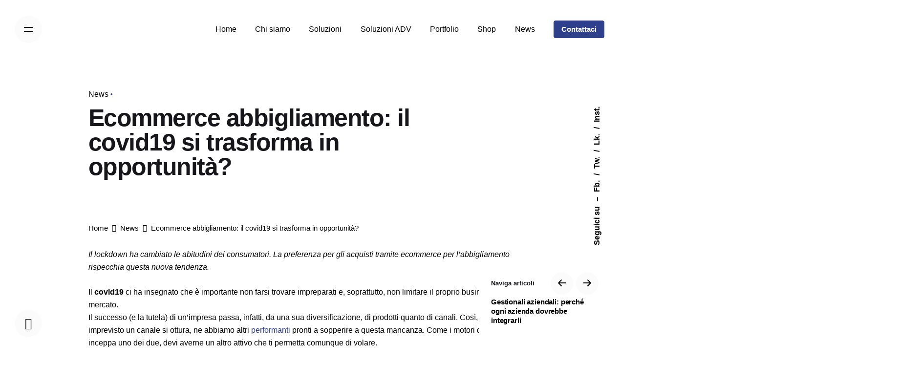

--- FILE ---
content_type: text/html; charset=UTF-8
request_url: https://www.scfgroup.it/ecommerce-abbigliamento-covid19/
body_size: 57998
content:
<!DOCTYPE html><html lang="it-IT"><head><meta charset="UTF-8"><script>if(navigator.userAgent.match(/MSIE|Internet Explorer/i)||navigator.userAgent.match(/Trident\/7\..*?rv:11/i)){var href=document.location.href;if(!href.match(/[?&]nowprocket/)){if(href.indexOf("?")==-1){if(href.indexOf("#")==-1){document.location.href=href+"?nowprocket=1"}else{document.location.href=href.replace("#","?nowprocket=1#")}}else{if(href.indexOf("#")==-1){document.location.href=href+"&nowprocket=1"}else{document.location.href=href.replace("#","&nowprocket=1#")}}}}</script><script>(()=>{class RocketLazyLoadScripts{constructor(){this.v="2.0.4",this.userEvents=["keydown","keyup","mousedown","mouseup","mousemove","mouseover","mouseout","touchmove","touchstart","touchend","touchcancel","wheel","click","dblclick","input"],this.attributeEvents=["onblur","onclick","oncontextmenu","ondblclick","onfocus","onmousedown","onmouseenter","onmouseleave","onmousemove","onmouseout","onmouseover","onmouseup","onmousewheel","onscroll","onsubmit"]}async t(){this.i(),this.o(),/iP(ad|hone)/.test(navigator.userAgent)&&this.h(),this.u(),this.l(this),this.m(),this.k(this),this.p(this),this._(),await Promise.all([this.R(),this.L()]),this.lastBreath=Date.now(),this.S(this),this.P(),this.D(),this.O(),this.M(),await this.C(this.delayedScripts.normal),await this.C(this.delayedScripts.defer),await this.C(this.delayedScripts.async),await this.T(),await this.F(),await this.j(),await this.A(),window.dispatchEvent(new Event("rocket-allScriptsLoaded")),this.everythingLoaded=!0,this.lastTouchEnd&&await new Promise(t=>setTimeout(t,500-Date.now()+this.lastTouchEnd)),this.I(),this.H(),this.U(),this.W()}i(){this.CSPIssue=sessionStorage.getItem("rocketCSPIssue"),document.addEventListener("securitypolicyviolation",t=>{this.CSPIssue||"script-src-elem"!==t.violatedDirective||"data"!==t.blockedURI||(this.CSPIssue=!0,sessionStorage.setItem("rocketCSPIssue",!0))},{isRocket:!0})}o(){window.addEventListener("pageshow",t=>{this.persisted=t.persisted,this.realWindowLoadedFired=!0},{isRocket:!0}),window.addEventListener("pagehide",()=>{this.onFirstUserAction=null},{isRocket:!0})}h(){let t;function e(e){t=e}window.addEventListener("touchstart",e,{isRocket:!0}),window.addEventListener("touchend",function i(o){o.changedTouches[0]&&t.changedTouches[0]&&Math.abs(o.changedTouches[0].pageX-t.changedTouches[0].pageX)<10&&Math.abs(o.changedTouches[0].pageY-t.changedTouches[0].pageY)<10&&o.timeStamp-t.timeStamp<200&&(window.removeEventListener("touchstart",e,{isRocket:!0}),window.removeEventListener("touchend",i,{isRocket:!0}),"INPUT"===o.target.tagName&&"text"===o.target.type||(o.target.dispatchEvent(new TouchEvent("touchend",{target:o.target,bubbles:!0})),o.target.dispatchEvent(new MouseEvent("mouseover",{target:o.target,bubbles:!0})),o.target.dispatchEvent(new PointerEvent("click",{target:o.target,bubbles:!0,cancelable:!0,detail:1,clientX:o.changedTouches[0].clientX,clientY:o.changedTouches[0].clientY})),event.preventDefault()))},{isRocket:!0})}q(t){this.userActionTriggered||("mousemove"!==t.type||this.firstMousemoveIgnored?"keyup"===t.type||"mouseover"===t.type||"mouseout"===t.type||(this.userActionTriggered=!0,this.onFirstUserAction&&this.onFirstUserAction()):this.firstMousemoveIgnored=!0),"click"===t.type&&t.preventDefault(),t.stopPropagation(),t.stopImmediatePropagation(),"touchstart"===this.lastEvent&&"touchend"===t.type&&(this.lastTouchEnd=Date.now()),"click"===t.type&&(this.lastTouchEnd=0),this.lastEvent=t.type,t.composedPath&&t.composedPath()[0].getRootNode()instanceof ShadowRoot&&(t.rocketTarget=t.composedPath()[0]),this.savedUserEvents.push(t)}u(){this.savedUserEvents=[],this.userEventHandler=this.q.bind(this),this.userEvents.forEach(t=>window.addEventListener(t,this.userEventHandler,{passive:!1,isRocket:!0})),document.addEventListener("visibilitychange",this.userEventHandler,{isRocket:!0})}U(){this.userEvents.forEach(t=>window.removeEventListener(t,this.userEventHandler,{passive:!1,isRocket:!0})),document.removeEventListener("visibilitychange",this.userEventHandler,{isRocket:!0}),this.savedUserEvents.forEach(t=>{(t.rocketTarget||t.target).dispatchEvent(new window[t.constructor.name](t.type,t))})}m(){const t="return false",e=Array.from(this.attributeEvents,t=>"data-rocket-"+t),i="["+this.attributeEvents.join("],[")+"]",o="[data-rocket-"+this.attributeEvents.join("],[data-rocket-")+"]",s=(e,i,o)=>{o&&o!==t&&(e.setAttribute("data-rocket-"+i,o),e["rocket"+i]=new Function("event",o),e.setAttribute(i,t))};new MutationObserver(t=>{for(const n of t)"attributes"===n.type&&(n.attributeName.startsWith("data-rocket-")||this.everythingLoaded?n.attributeName.startsWith("data-rocket-")&&this.everythingLoaded&&this.N(n.target,n.attributeName.substring(12)):s(n.target,n.attributeName,n.target.getAttribute(n.attributeName))),"childList"===n.type&&n.addedNodes.forEach(t=>{if(t.nodeType===Node.ELEMENT_NODE)if(this.everythingLoaded)for(const i of[t,...t.querySelectorAll(o)])for(const t of i.getAttributeNames())e.includes(t)&&this.N(i,t.substring(12));else for(const e of[t,...t.querySelectorAll(i)])for(const t of e.getAttributeNames())this.attributeEvents.includes(t)&&s(e,t,e.getAttribute(t))})}).observe(document,{subtree:!0,childList:!0,attributeFilter:[...this.attributeEvents,...e]})}I(){this.attributeEvents.forEach(t=>{document.querySelectorAll("[data-rocket-"+t+"]").forEach(e=>{this.N(e,t)})})}N(t,e){const i=t.getAttribute("data-rocket-"+e);i&&(t.setAttribute(e,i),t.removeAttribute("data-rocket-"+e))}k(t){Object.defineProperty(HTMLElement.prototype,"onclick",{get(){return this.rocketonclick||null},set(e){this.rocketonclick=e,this.setAttribute(t.everythingLoaded?"onclick":"data-rocket-onclick","this.rocketonclick(event)")}})}S(t){function e(e,i){let o=e[i];e[i]=null,Object.defineProperty(e,i,{get:()=>o,set(s){t.everythingLoaded?o=s:e["rocket"+i]=o=s}})}e(document,"onreadystatechange"),e(window,"onload"),e(window,"onpageshow");try{Object.defineProperty(document,"readyState",{get:()=>t.rocketReadyState,set(e){t.rocketReadyState=e},configurable:!0}),document.readyState="loading"}catch(t){console.log("WPRocket DJE readyState conflict, bypassing")}}l(t){this.originalAddEventListener=EventTarget.prototype.addEventListener,this.originalRemoveEventListener=EventTarget.prototype.removeEventListener,this.savedEventListeners=[],EventTarget.prototype.addEventListener=function(e,i,o){o&&o.isRocket||!t.B(e,this)&&!t.userEvents.includes(e)||t.B(e,this)&&!t.userActionTriggered||e.startsWith("rocket-")||t.everythingLoaded?t.originalAddEventListener.call(this,e,i,o):(t.savedEventListeners.push({target:this,remove:!1,type:e,func:i,options:o}),"mouseenter"!==e&&"mouseleave"!==e||t.originalAddEventListener.call(this,e,t.savedUserEvents.push,o))},EventTarget.prototype.removeEventListener=function(e,i,o){o&&o.isRocket||!t.B(e,this)&&!t.userEvents.includes(e)||t.B(e,this)&&!t.userActionTriggered||e.startsWith("rocket-")||t.everythingLoaded?t.originalRemoveEventListener.call(this,e,i,o):t.savedEventListeners.push({target:this,remove:!0,type:e,func:i,options:o})}}J(t,e){this.savedEventListeners=this.savedEventListeners.filter(i=>{let o=i.type,s=i.target||window;return e!==o||t!==s||(this.B(o,s)&&(i.type="rocket-"+o),this.$(i),!1)})}H(){EventTarget.prototype.addEventListener=this.originalAddEventListener,EventTarget.prototype.removeEventListener=this.originalRemoveEventListener,this.savedEventListeners.forEach(t=>this.$(t))}$(t){t.remove?this.originalRemoveEventListener.call(t.target,t.type,t.func,t.options):this.originalAddEventListener.call(t.target,t.type,t.func,t.options)}p(t){let e;function i(e){return t.everythingLoaded?e:e.split(" ").map(t=>"load"===t||t.startsWith("load.")?"rocket-jquery-load":t).join(" ")}function o(o){function s(e){const s=o.fn[e];o.fn[e]=o.fn.init.prototype[e]=function(){return this[0]===window&&t.userActionTriggered&&("string"==typeof arguments[0]||arguments[0]instanceof String?arguments[0]=i(arguments[0]):"object"==typeof arguments[0]&&Object.keys(arguments[0]).forEach(t=>{const e=arguments[0][t];delete arguments[0][t],arguments[0][i(t)]=e})),s.apply(this,arguments),this}}if(o&&o.fn&&!t.allJQueries.includes(o)){const e={DOMContentLoaded:[],"rocket-DOMContentLoaded":[]};for(const t in e)document.addEventListener(t,()=>{e[t].forEach(t=>t())},{isRocket:!0});o.fn.ready=o.fn.init.prototype.ready=function(i){function s(){parseInt(o.fn.jquery)>2?setTimeout(()=>i.bind(document)(o)):i.bind(document)(o)}return"function"==typeof i&&(t.realDomReadyFired?!t.userActionTriggered||t.fauxDomReadyFired?s():e["rocket-DOMContentLoaded"].push(s):e.DOMContentLoaded.push(s)),o([])},s("on"),s("one"),s("off"),t.allJQueries.push(o)}e=o}t.allJQueries=[],o(window.jQuery),Object.defineProperty(window,"jQuery",{get:()=>e,set(t){o(t)}})}P(){const t=new Map;document.write=document.writeln=function(e){const i=document.currentScript,o=document.createRange(),s=i.parentElement;let n=t.get(i);void 0===n&&(n=i.nextSibling,t.set(i,n));const c=document.createDocumentFragment();o.setStart(c,0),c.appendChild(o.createContextualFragment(e)),s.insertBefore(c,n)}}async R(){return new Promise(t=>{this.userActionTriggered?t():this.onFirstUserAction=t})}async L(){return new Promise(t=>{document.addEventListener("DOMContentLoaded",()=>{this.realDomReadyFired=!0,t()},{isRocket:!0})})}async j(){return this.realWindowLoadedFired?Promise.resolve():new Promise(t=>{window.addEventListener("load",t,{isRocket:!0})})}M(){this.pendingScripts=[];this.scriptsMutationObserver=new MutationObserver(t=>{for(const e of t)e.addedNodes.forEach(t=>{"SCRIPT"!==t.tagName||t.noModule||t.isWPRocket||this.pendingScripts.push({script:t,promise:new Promise(e=>{const i=()=>{const i=this.pendingScripts.findIndex(e=>e.script===t);i>=0&&this.pendingScripts.splice(i,1),e()};t.addEventListener("load",i,{isRocket:!0}),t.addEventListener("error",i,{isRocket:!0}),setTimeout(i,1e3)})})})}),this.scriptsMutationObserver.observe(document,{childList:!0,subtree:!0})}async F(){await this.X(),this.pendingScripts.length?(await this.pendingScripts[0].promise,await this.F()):this.scriptsMutationObserver.disconnect()}D(){this.delayedScripts={normal:[],async:[],defer:[]},document.querySelectorAll("script[type$=rocketlazyloadscript]").forEach(t=>{t.hasAttribute("data-rocket-src")?t.hasAttribute("async")&&!1!==t.async?this.delayedScripts.async.push(t):t.hasAttribute("defer")&&!1!==t.defer||"module"===t.getAttribute("data-rocket-type")?this.delayedScripts.defer.push(t):this.delayedScripts.normal.push(t):this.delayedScripts.normal.push(t)})}async _(){await this.L();let t=[];document.querySelectorAll("script[type$=rocketlazyloadscript][data-rocket-src]").forEach(e=>{let i=e.getAttribute("data-rocket-src");if(i&&!i.startsWith("data:")){i.startsWith("//")&&(i=location.protocol+i);try{const o=new URL(i).origin;o!==location.origin&&t.push({src:o,crossOrigin:e.crossOrigin||"module"===e.getAttribute("data-rocket-type")})}catch(t){}}}),t=[...new Map(t.map(t=>[JSON.stringify(t),t])).values()],this.Y(t,"preconnect")}async G(t){if(await this.K(),!0!==t.noModule||!("noModule"in HTMLScriptElement.prototype))return new Promise(e=>{let i;function o(){(i||t).setAttribute("data-rocket-status","executed"),e()}try{if(navigator.userAgent.includes("Firefox/")||""===navigator.vendor||this.CSPIssue)i=document.createElement("script"),[...t.attributes].forEach(t=>{let e=t.nodeName;"type"!==e&&("data-rocket-type"===e&&(e="type"),"data-rocket-src"===e&&(e="src"),i.setAttribute(e,t.nodeValue))}),t.text&&(i.text=t.text),t.nonce&&(i.nonce=t.nonce),i.hasAttribute("src")?(i.addEventListener("load",o,{isRocket:!0}),i.addEventListener("error",()=>{i.setAttribute("data-rocket-status","failed-network"),e()},{isRocket:!0}),setTimeout(()=>{i.isConnected||e()},1)):(i.text=t.text,o()),i.isWPRocket=!0,t.parentNode.replaceChild(i,t);else{const i=t.getAttribute("data-rocket-type"),s=t.getAttribute("data-rocket-src");i?(t.type=i,t.removeAttribute("data-rocket-type")):t.removeAttribute("type"),t.addEventListener("load",o,{isRocket:!0}),t.addEventListener("error",i=>{this.CSPIssue&&i.target.src.startsWith("data:")?(console.log("WPRocket: CSP fallback activated"),t.removeAttribute("src"),this.G(t).then(e)):(t.setAttribute("data-rocket-status","failed-network"),e())},{isRocket:!0}),s?(t.fetchPriority="high",t.removeAttribute("data-rocket-src"),t.src=s):t.src="data:text/javascript;base64,"+window.btoa(unescape(encodeURIComponent(t.text)))}}catch(i){t.setAttribute("data-rocket-status","failed-transform"),e()}});t.setAttribute("data-rocket-status","skipped")}async C(t){const e=t.shift();return e?(e.isConnected&&await this.G(e),this.C(t)):Promise.resolve()}O(){this.Y([...this.delayedScripts.normal,...this.delayedScripts.defer,...this.delayedScripts.async],"preload")}Y(t,e){this.trash=this.trash||[];let i=!0;var o=document.createDocumentFragment();t.forEach(t=>{const s=t.getAttribute&&t.getAttribute("data-rocket-src")||t.src;if(s&&!s.startsWith("data:")){const n=document.createElement("link");n.href=s,n.rel=e,"preconnect"!==e&&(n.as="script",n.fetchPriority=i?"high":"low"),t.getAttribute&&"module"===t.getAttribute("data-rocket-type")&&(n.crossOrigin=!0),t.crossOrigin&&(n.crossOrigin=t.crossOrigin),t.integrity&&(n.integrity=t.integrity),t.nonce&&(n.nonce=t.nonce),o.appendChild(n),this.trash.push(n),i=!1}}),document.head.appendChild(o)}W(){this.trash.forEach(t=>t.remove())}async T(){try{document.readyState="interactive"}catch(t){}this.fauxDomReadyFired=!0;try{await this.K(),this.J(document,"readystatechange"),document.dispatchEvent(new Event("rocket-readystatechange")),await this.K(),document.rocketonreadystatechange&&document.rocketonreadystatechange(),await this.K(),this.J(document,"DOMContentLoaded"),document.dispatchEvent(new Event("rocket-DOMContentLoaded")),await this.K(),this.J(window,"DOMContentLoaded"),window.dispatchEvent(new Event("rocket-DOMContentLoaded"))}catch(t){console.error(t)}}async A(){try{document.readyState="complete"}catch(t){}try{await this.K(),this.J(document,"readystatechange"),document.dispatchEvent(new Event("rocket-readystatechange")),await this.K(),document.rocketonreadystatechange&&document.rocketonreadystatechange(),await this.K(),this.J(window,"load"),window.dispatchEvent(new Event("rocket-load")),await this.K(),window.rocketonload&&window.rocketonload(),await this.K(),this.allJQueries.forEach(t=>t(window).trigger("rocket-jquery-load")),await this.K(),this.J(window,"pageshow");const t=new Event("rocket-pageshow");t.persisted=this.persisted,window.dispatchEvent(t),await this.K(),window.rocketonpageshow&&window.rocketonpageshow({persisted:this.persisted})}catch(t){console.error(t)}}async K(){Date.now()-this.lastBreath>45&&(await this.X(),this.lastBreath=Date.now())}async X(){return document.hidden?new Promise(t=>setTimeout(t)):new Promise(t=>requestAnimationFrame(t))}B(t,e){return e===document&&"readystatechange"===t||(e===document&&"DOMContentLoaded"===t||(e===window&&"DOMContentLoaded"===t||(e===window&&"load"===t||e===window&&"pageshow"===t)))}static run(){(new RocketLazyLoadScripts).t()}}RocketLazyLoadScripts.run()})();</script>  <meta name="viewport" content="width=device-width">  <script type="rocketlazyloadscript"> window.dataLayer = window.dataLayer || []; function gtag() { dataLayer.push(arguments); } gtag('consent', 'default', { 'ad_user_data': 'denied', 'ad_personalization': 'denied', 'ad_storage': 'denied', 'analytics_storage': 'denied', 'wait_for_update': 500, }); dataLayer.push({'gtm.start': new Date().getTime(), 'event': 'gtm.js'}); </script> <script type="rocketlazyloadscript">(function(w,d,s,l,i){w[l]=w[l]||[];w[l].push({'gtm.start': new Date().getTime(),event:'gtm.js'});var f=d.getElementsByTagName(s)[0], j=d.createElement(s),dl=l!='dataLayer'?'&l='+l:'';j.async=true;j.src= 'https://www.googletagmanager.com/gtm.js?id='+i+dl;f.parentNode.insertBefore(j,f); })(window,document,'script','dataLayer','GTM-ML8JMZP');</script>  <meta name='robots' content='index, follow, max-image-preview:large, max-snippet:-1, max-video-preview:-1'/> <title>Ecommerce abbigliamento: il covid19 si trasforma in opportunità? - Scfgroup.it</title>
<style id="wpr-usedcss">img:is([sizes=auto i],[sizes^="auto," i]){contain-intrinsic-size:3000px 1500px}:root{--wp-block-synced-color:#7a00df;--wp-block-synced-color--rgb:122,0,223;--wp-bound-block-color:var(--wp-block-synced-color);--wp-editor-canvas-background:#ddd;--wp-admin-theme-color:#007cba;--wp-admin-theme-color--rgb:0,124,186;--wp-admin-theme-color-darker-10:#006ba1;--wp-admin-theme-color-darker-10--rgb:0,107,160.5;--wp-admin-theme-color-darker-20:#005a87;--wp-admin-theme-color-darker-20--rgb:0,90,135;--wp-admin-border-width-focus:2px}@media (min-resolution:192dpi){:root{--wp-admin-border-width-focus:1.5px}}.wp-element-button{cursor:pointer}:root{--wp--preset--font-size--normal:16px;--wp--preset--font-size--huge:42px}.screen-reader-text{border:0;clip-path:inset(50%);height:1px;margin:-1px;overflow:hidden;padding:0;position:absolute;width:1px;word-wrap:normal!important}.screen-reader-text:focus{background-color:#ddd;clip-path:none;color:#444;display:block;font-size:1em;height:auto;left:5px;line-height:normal;padding:15px 23px 14px;text-decoration:none;top:5px;width:auto;z-index:100000}html :where(.has-border-color){border-style:solid}html :where([style*=border-top-color]){border-top-style:solid}html :where([style*=border-right-color]){border-right-style:solid}html :where([style*=border-bottom-color]){border-bottom-style:solid}html :where([style*=border-left-color]){border-left-style:solid}html :where([style*=border-width]){border-style:solid}html :where([style*=border-top-width]){border-top-style:solid}html :where([style*=border-right-width]){border-right-style:solid}html :where([style*=border-bottom-width]){border-bottom-style:solid}html :where([style*=border-left-width]){border-left-style:solid}html :where(img[class*=wp-image-]){height:auto;max-width:100%}:where(figure){margin:0 0 1em}html :where(.is-position-sticky){--wp-admin--admin-bar--position-offset:var(--wp-admin--admin-bar--height,0px)}@media screen and (max-width:600px){html :where(.is-position-sticky){--wp-admin--admin-bar--position-offset:0px}}ol,ul{box-sizing:border-box}:root :where(.wp-block-list.has-background){padding:1.25em 2.375em}:root :where(p.has-background){padding:1.25em 2.375em}:where(p.has-text-color:not(.has-link-color)) a{color:inherit}.screen-reader-text{clip:rect(1px,1px,1px,1px);word-wrap:normal!important;border:0;clip-path:inset(50%);height:1px;margin:-1px;overflow:hidden;overflow-wrap:normal!important;padding:0;position:absolute!important;width:1px}.screen-reader-text:focus{clip:auto!important;background-color:#fff;border-radius:3px;box-shadow:0 0 2px 2px rgba(0,0,0,.6);clip-path:none;color:#2b2d2f;display:block;font-size:.875rem;font-weight:700;height:auto;left:5px;line-height:normal;padding:15px 23px 14px;text-decoration:none;top:5px;width:auto;z-index:100000}.wc-block-components-notice-banner{align-content:flex-start;align-items:stretch;background-color:#fff;border:1px solid;border-radius:4px;box-sizing:border-box;color:#2f2f2f;display:flex;font-size:.875em;font-weight:400;gap:12px;line-height:1.5;margin:16px 0;padding:16px!important}.wc-block-components-notice-banner>.wc-block-components-notice-banner__content{-ms-grid-row-align:center;align-self:center;flex-basis:100%;padding-right:16px;white-space:normal}.wc-block-components-notice-banner>.wc-block-components-notice-banner__content:last-child{padding-right:0}.wc-block-components-notice-banner>.wc-block-components-notice-banner__content .wc-block-components-notice-banner__summary{font-weight:600;margin:0 0 8px}.wc-block-components-notice-banner>.wc-block-components-notice-banner__content ol,.wc-block-components-notice-banner>.wc-block-components-notice-banner__content ul{margin:0 0 0 24px;padding:0}.wc-block-components-notice-banner>.wc-block-components-notice-banner__content ol li:after,.wc-block-components-notice-banner>.wc-block-components-notice-banner__content ul li:after{clear:both;content:"";display:block}.wc-block-components-notice-banner>svg{fill:#fff;background-color:#2f2f2f;border-radius:50%;flex-grow:0;flex-shrink:0;height:100%;padding:2px}.wc-block-components-notice-banner>.wc-block-components-button{background:0 0!important;border:0!important;box-shadow:none!important;color:#2f2f2f!important;flex:0 0 16px;height:16px!important;margin:6px 0 0 auto!important;min-height:auto!important;min-width:0!important;opacity:.6;outline:0!important;padding:0!important;width:16px!important}.wc-block-components-notice-banner>.wc-block-components-button>svg{margin:0!important}.wc-block-components-notice-banner>.wc-block-components-button:active,.wc-block-components-notice-banner>.wc-block-components-button:focus,.wc-block-components-notice-banner>.wc-block-components-button:hover{opacity:1}:root{--wp--preset--aspect-ratio--square:1;--wp--preset--aspect-ratio--4-3:4/3;--wp--preset--aspect-ratio--3-4:3/4;--wp--preset--aspect-ratio--3-2:3/2;--wp--preset--aspect-ratio--2-3:2/3;--wp--preset--aspect-ratio--16-9:16/9;--wp--preset--aspect-ratio--9-16:9/16;--wp--preset--color--black:#000000;--wp--preset--color--cyan-bluish-gray:#abb8c3;--wp--preset--color--white:#ffffff;--wp--preset--color--pale-pink:#f78da7;--wp--preset--color--vivid-red:#cf2e2e;--wp--preset--color--luminous-vivid-orange:#ff6900;--wp--preset--color--luminous-vivid-amber:#fcb900;--wp--preset--color--light-green-cyan:#7bdcb5;--wp--preset--color--vivid-green-cyan:#00d084;--wp--preset--color--pale-cyan-blue:#8ed1fc;--wp--preset--color--vivid-cyan-blue:#0693e3;--wp--preset--color--vivid-purple:#9b51e0;--wp--preset--color--brand-color:#2e408c;--wp--preset--color--beige-dark:#A1824F;--wp--preset--color--dark-strong:#24262B;--wp--preset--color--dark-light:#32353C;--wp--preset--color--grey-strong:#838998;--wp--preset--gradient--vivid-cyan-blue-to-vivid-purple:linear-gradient(135deg,rgb(6, 147, 227) 0%,rgb(155, 81, 224) 100%);--wp--preset--gradient--light-green-cyan-to-vivid-green-cyan:linear-gradient(135deg,rgb(122, 220, 180) 0%,rgb(0, 208, 130) 100%);--wp--preset--gradient--luminous-vivid-amber-to-luminous-vivid-orange:linear-gradient(135deg,rgb(252, 185, 0) 0%,rgb(255, 105, 0) 100%);--wp--preset--gradient--luminous-vivid-orange-to-vivid-red:linear-gradient(135deg,rgb(255, 105, 0) 0%,rgb(207, 46, 46) 100%);--wp--preset--gradient--very-light-gray-to-cyan-bluish-gray:linear-gradient(135deg,rgb(238, 238, 238) 0%,rgb(169, 184, 195) 100%);--wp--preset--gradient--cool-to-warm-spectrum:linear-gradient(135deg,rgb(74, 234, 220) 0%,rgb(151, 120, 209) 20%,rgb(207, 42, 186) 40%,rgb(238, 44, 130) 60%,rgb(251, 105, 98) 80%,rgb(254, 248, 76) 100%);--wp--preset--gradient--blush-light-purple:linear-gradient(135deg,rgb(255, 206, 236) 0%,rgb(152, 150, 240) 100%);--wp--preset--gradient--blush-bordeaux:linear-gradient(135deg,rgb(254, 205, 165) 0%,rgb(254, 45, 45) 50%,rgb(107, 0, 62) 100%);--wp--preset--gradient--luminous-dusk:linear-gradient(135deg,rgb(255, 203, 112) 0%,rgb(199, 81, 192) 50%,rgb(65, 88, 208) 100%);--wp--preset--gradient--pale-ocean:linear-gradient(135deg,rgb(255, 245, 203) 0%,rgb(182, 227, 212) 50%,rgb(51, 167, 181) 100%);--wp--preset--gradient--electric-grass:linear-gradient(135deg,rgb(202, 248, 128) 0%,rgb(113, 206, 126) 100%);--wp--preset--gradient--midnight:linear-gradient(135deg,rgb(2, 3, 129) 0%,rgb(40, 116, 252) 100%);--wp--preset--font-size--small:14px;--wp--preset--font-size--medium:20px;--wp--preset--font-size--large:17px;--wp--preset--font-size--x-large:42px;--wp--preset--font-size--extra-small:13px;--wp--preset--font-size--normal:15px;--wp--preset--font-size--larger:20px;--wp--preset--spacing--20:0.44rem;--wp--preset--spacing--30:0.67rem;--wp--preset--spacing--40:1rem;--wp--preset--spacing--50:1.5rem;--wp--preset--spacing--60:2.25rem;--wp--preset--spacing--70:3.38rem;--wp--preset--spacing--80:5.06rem;--wp--preset--shadow--natural:6px 6px 9px rgba(0, 0, 0, .2);--wp--preset--shadow--deep:12px 12px 50px rgba(0, 0, 0, .4);--wp--preset--shadow--sharp:6px 6px 0px rgba(0, 0, 0, .2);--wp--preset--shadow--outlined:6px 6px 0px -3px rgb(255, 255, 255),6px 6px rgb(0, 0, 0);--wp--preset--shadow--crisp:6px 6px 0px rgb(0, 0, 0)}:where(.is-layout-flex){gap:.5em}:where(.is-layout-grid){gap:.5em}:where(.wp-block-columns.is-layout-flex){gap:2em}:where(.wp-block-columns.is-layout-grid){gap:2em}:where(.wp-block-post-template.is-layout-flex){gap:1.25em}:where(.wp-block-post-template.is-layout-grid){gap:1.25em}@font-face{font-display:swap;font-family:'Font Awesome 5 Brands';font-style:normal;font-weight:400;src:url("https://www.scfgroup.it/wp-content/plugins/scf-accordion//assets/fonts/fa-brands-400.eot");src:url("https://www.scfgroup.it/wp-content/plugins/scf-accordion//assets/fonts/fa-brands-400.eot?#iefix") format("embedded-opentype"),url("https://www.scfgroup.it/wp-content/plugins/scf-accordion//assets/fonts/fa-brands-400.woff2") format("woff2"),url("https://www.scfgroup.it/wp-content/plugins/scf-accordion//assets/fonts/webfonts/fa-brands-400.woff") format("woff"),url("https://www.scfgroup.it/wp-content/plugins/scf-accordion//assets/fonts/fa-brands-400.ttf") format("truetype"),url("https://www.scfgroup.it/wp-content/plugins/scf-accordion//assets/fonts/fa-brands-400.svg#fontawesome") format("svg")}.fab{font-family:'Font Awesome 5 Brands'}.dashicons{font-family:dashicons;display:inline-block;line-height:1;font-weight:400;font-style:normal;text-decoration:inherit;text-transform:none;text-rendering:auto;-webkit-font-smoothing:antialiased;-moz-osx-font-smoothing:grayscale;width:20px;height:20px;font-size:20px;vertical-align:top;text-align:center;transition:color .1s ease-in}html{font-family:sans-serif;-webkit-text-size-adjust:100%;-ms-text-size-adjust:100%}body{margin:0}article,aside,details,figcaption,figure,footer,header,main,menu,nav,section,summary{display:block}audio,canvas,progress,video{display:inline-block;vertical-align:baseline}audio:not([controls]){display:none;height:0}[hidden],template{display:none}a{background-color:transparent}a:active,a:hover{outline:0}b,strong{font-weight:700}dfn{font-style:italic}h1{font-size:2em;margin:.67em 0}mark{color:inherit}small{font-size:80%}sub,sup{font-size:75%;line-height:0;position:relative;vertical-align:baseline}sup{top:-.5em;margin-left:2px}sub{bottom:-.25em}img{border:0}svg:not(:root){overflow:hidden}figure{margin:0}hr{-webkit-box-sizing:content-box;box-sizing:content-box;height:0}pre{overflow:auto}code,kbd,pre,samp{font-family:Menlo,monaco,Consolas,'Lucida Console',monospace;font-size:1em}button{overflow:visible}button,select{text-transform:none}button,html input[type=button],input[type=reset],input[type=submit]{-webkit-appearance:button;cursor:pointer}button[disabled],html input[disabled]{cursor:default}button::-moz-focus-inner,input::-moz-focus-inner{border:0;padding:0}input{line-height:normal}input[type=checkbox],input[type=radio]{-webkit-box-sizing:border-box;box-sizing:border-box;padding:0}input[type=number]::-webkit-inner-spin-button,input[type=number]::-webkit-outer-spin-button{height:auto}input[type=search]::-webkit-search-cancel-button,input[type=search]::-webkit-search-decoration{-webkit-appearance:none}fieldset{border:none;margin:0;padding:0}legend{border:0;padding:0}textarea{overflow:auto}optgroup{font-weight:600}table{border-collapse:collapse;border-spacing:0}td,th{padding:0}.font-titles{font-family:"Space Grotesk Bold",-apple-system,BlinkMacSystemFont,Roboto,"Segoe UI",Helvetica,Arial,sans-serif,"Apple Color Emoji","Segoe UI Emoji","Segoe UI Symbol"}h1,h2,h3,h4,h5,h6{clear:both;font-family:"Space Grotesk Bold",-apple-system,BlinkMacSystemFont,Roboto,"Segoe UI",Helvetica,Arial,sans-serif,"Apple Color Emoji","Segoe UI Emoji","Segoe UI Symbol";font-weight:700;text-align:inherit;position:relative;color:#17161a;letter-spacing:-.01em}.widget h4,.widget h5,h1.title,h2.title,h3.title,h4.title,h5.title,h6.title{margin:0}h1.heading-md,h2.heading-md,h3.heading-md,h4.heading-md,h5.heading-md,h6.heading-md{font-size:1.4em!important;margin:0 0 20px;letter-spacing:-.01em}h1.heading-sm,h2.heading-sm,h3.heading-sm,h4.heading-sm,h5.heading-sm,h6.heading-sm{margin:5px 0;font-weight:600}h1{font-size:-webkit-calc(46px + 26 * ( (100vw - 576px) / 1024));font-size:calc(46px + 26 * ( (100vw - 576px) / 1024));line-height:1;letter-spacing:-.03em}@media screen and (max-width:576px){h1{font-size:46px}}@media screen and (min-width:1600px){h1{font-size:72px}}h2{font-size:-webkit-calc(40px + 14 * ( (100vw - 576px) / 1024));font-size:calc(40px + 14 * ( (100vw - 576px) / 1024));line-height:1.05;letter-spacing:-.02em}@media screen and (max-width:576px){h2{font-size:40px}}@media screen and (min-width:1600px){h2{font-size:54px}}h3{font-size:-webkit-calc(36px + 4 * ( (100vw - 576px) / 1024));font-size:calc(36px + 4 * ( (100vw - 576px) / 1024));line-height:1.1}@media screen and (max-width:576px){h3{font-size:36px}}@media screen and (min-width:1600px){h3{font-size:40px}}h4{font-size:-webkit-calc(24px + 2 * ( (100vw - 576px) / 1024));font-size:calc(24px + 2 * ( (100vw - 576px) / 1024));line-height:1.35}@media screen and (max-width:576px){h4{font-size:24px}}@media screen and (min-width:1600px){h4{font-size:26px}}h5{font-size:-webkit-calc(19px + 1 * ( (100vw - 576px) / 1024));font-size:calc(19px + 1 * ( (100vw - 576px) / 1024));line-height:1.3}@media screen and (max-width:576px){h5{font-size:19px}}@media screen and (min-width:1600px){h5{font-size:20px}}h6{font-size:1.05em;line-height:1.3;letter-spacing:0}p{width:100%;margin:10px auto;display:block}.screen-reader-text{clip:rect(1px,1px,1px,1px);position:absolute!important;height:1px;width:1px;overflow:hidden}.screen-reader-text:focus{-webkit-box-shadow:0 0 2px 2px rgba(0,0,0,.6);box-shadow:0 0 2px 2px rgba(0,0,0,.6);clip:auto!important;display:block;font-size:.94rem;font-size:.875rem;font-weight:600;height:auto;left:5px;line-height:normal;padding:15px 23px 14px;text-decoration:none;top:5px;width:auto;z-index:100000}#content[tabindex="-1"]:focus{outline:0}.clear,.clear:after,.clear:before,.entry-content:after,.entry-content:before,.site-content:after,.site-content:before,.site-footer:after,.site-footer:before,.site-header:after,.site-header:before{content:'';display:table;clear:both}.clear:after,.entry-content:after,.site-content:after,.site-footer:after,.site-header:after{clear:both}.client-logo{position:relative}.client-logo-overlay{-webkit-transition:.4s cubic-bezier(.4, 0, .2, 1);-o-transition:.4s cubic-bezier(.4, 0, .2, 1);transition:all cubic-bezier(.4, 0, .2, 1) .4s}.client-logo-overlay:hover{-webkit-border-bottom-left-radius:4px;border-bottom-left-radius:4px;-webkit-border-top-left-radius:4px;border-top-left-radius:4px;background:#fff}.client-logo-overlay:hover .client-logo-details{-webkit-transition:.4s cubic-bezier(.4, 0, .2, 1);-o-transition:.4s cubic-bezier(.4, 0, .2, 1);transition:all cubic-bezier(.4, 0, .2, 1) .4s;opacity:1;visibility:visible}.client-logo-overlay:hover .client-logo-details p{-webkit-transform:none;-ms-transform:none;transform:none;visibility:visible;opacity:1}.client-logo-details{background:#fff;width:100%;height:auto;visibility:hidden;margin:15px 0 0;padding:0 20px 20px;position:absolute;z-index:100;opacity:0;-webkit-border-bottom-right-radius:4px;border-bottom-right-radius:4px;-webkit-border-bottom-left-radius:4px;border-bottom-left-radius:4px}.client-logo-details p{margin:0;-webkit-transform:translateY(10px);-ms-transform:translateY(10px);transform:translateY(10px);opacity:0;visibility:hidden;-webkit-transition:.4s cubic-bezier(.4, 0, .2, 1);-o-transition:.4s cubic-bezier(.4, 0, .2, 1);transition:all cubic-bezier(.4, 0, .2, 1) .4s}.contact-form [class*=vc_col-lg]{padding-left:0;padding-right:0}.contact-form .btn{margin:15px 0}.contact-form .wpcf7-form.invalid .btn.btn-loading:before{display:none!important}@media screen and (max-width:768px){h1{line-height:1!important}.contact-form .btn{display:block;width:100%}.contact-form form.wpcf7-form{margin:0!important}}.contact-form input:not([type=checkbox]),.contact-form select,.contact-form textarea{width:100%}.contact-form input[type=submit]{width:auto}.contact-form br{display:none}.contact-form p{margin:0}.contact-form .btn-link{padding:15px}.contact-form .wpcf7-form-control-wrap{display:block}.contact-form label .wpcf7-form-control-wrap{margin-top:8px}.contact-form.outline input[type=email],.contact-form.outline input[type=number],.contact-form.outline input[type=password],.contact-form.outline input[type=tel],.contact-form.outline input[type=text],.contact-form.outline select,.contact-form.outline textarea{border:1px solid #e5e5e5;background-color:transparent}.contact-form.outline input[type=email]:focus,.contact-form.outline input[type=number]:focus,.contact-form.outline input[type=password]:focus,.contact-form.outline input[type=tel]:focus,.contact-form.outline input[type=text]:focus,.contact-form.outline select:focus,.contact-form.outline textarea:focus{border-color:#a5a5a5}.google-maps{width:100%;height:100%;min-height:250px;top:0;left:0;overflow:hidden}#sb_instagram{padding-bottom:0!important}#sb_instagram #sbi_images{float:none}#sb_instagram #sbi_images{width:auto!important;min-width:100%;margin-right:-30px;margin-left:-30px}#sb_instagram #sbi_images .sbi_item{position:relative;overflow:hidden}#sb_instagram #sbi_images .sbi_item .sbi_photo_wrap{overflow:hidden;-webkit-border-radius:4px;border-radius:4px}#sb_instagram #sbi_images a{display:block;overflow:hidden;-webkit-transition:.4s cubic-bezier(.4, 0, .2, 1);-o-transition:.4s cubic-bezier(.4, 0, .2, 1);transition:all cubic-bezier(.4, 0, .2, 1) .4s;opacity:1!important;padding-bottom:100%;height:auto!important}#sb_instagram #sbi_images a:before{display:none}#sb_instagram #sbi_images a:after{content:'';background:rgba(23,22,26,.4);width:100%;height:100%;position:absolute;top:0;left:0;opacity:0;-webkit-transition:.4s cubic-bezier(.4, 0, .2, 1);-o-transition:.4s cubic-bezier(.4, 0, .2, 1);transition:all cubic-bezier(.4, 0, .2, 1) .4s}#sb_instagram #sbi_images a:hover{-webkit-transform:scale(1.02);-ms-transform:scale(1.02);transform:scale(1.02)}#sb_instagram #sbi_images a:hover:after{opacity:1}#sb_instagram #sbi_images a:hover .btn-round{-webkit-transform:none;-ms-transform:none;transform:none;visibility:visible;opacity:1}#sb_instagram #sbi_images a .btn-round{z-index:10;position:absolute;display:block;top:-webkit-calc(50% - 25px);top:calc(50% - 25px);right:-webkit-calc(50% - 25px);right:calc(50% - 25px);-webkit-transform:translateY(10px);-ms-transform:translateY(10px);transform:translateY(10px);opacity:0;visibility:hidden;-webkit-transition:.4s cubic-bezier(.4, 0, .2, 1);-o-transition:.4s cubic-bezier(.4, 0, .2, 1);transition:all cubic-bezier(.4, 0, .2, 1) .4s}.message-box{background-color:#f9f9f9;-webkit-border-radius:4px;border-radius:4px;margin:0;padding:10px 60px 10px 18px;min-height:60px;display:-webkit-box;display:-webkit-flex;display:-ms-flexbox;display:flex;-webkit-box-align:center;-webkit-align-items:center;-ms-flex-align:center;align-items:center;border:none;text-align:left;position:relative;color:rgba(0,0,0,.7)}@media screen and (max-width:768px){.contact-form label{padding:0!important;margin-top:15px}.contact-form .btn{margin:15px 0 0!important}.google-maps{position:relative}#sb_instagram #sbi_images{margin-left:-15px;margin-right:-15px}#sb_instagram #sbi_images .sbi_item{width:50%!important;padding:5px 0!important}#sb_instagram #sbi_images .sbi_item:nth-child(odd){padding-right:5px!important}#sb_instagram #sbi_images .sbi_item:nth-child(2n+2){padding-left:5px!important}.message-box{display:block}.parallax .parallax-content{padding-left:25px;padding-right:25px}}.message-box strong{margin-right:4px}.message-box .clb-close{position:absolute;top:50%;-webkit-transform:translateY(-50%);-ms-transform:translateY(-50%);transform:translateY(-50%);right:8px}.message-box .clb-close .ion{font-size:20px}.message-box.hidden{display:none}.message-box a{color:#17161a;font-weight:600;margin:0 5px}.message-box.primary{background:#d7f5ef}.message-box.success{background:#d7f5ef}.message-box.error{background:#f9dedf}.message-box.warning{background:#fce4c7}.parallax{position:relative;height:100%;min-height:100px;overflow:hidden}.parallax:after{content:'';width:100%;height:100%;position:absolute;top:0;left:0;z-index:2}.parallax .parallax-content{position:relative;z-index:3;padding-left:25px;padding-right:25px}.parallax-bg{background-position:center center;width:100%;height:1000%;position:absolute;top:0;left:0;z-index:1;-webkit-backface-visibility:hidden;backface-visibility:hidden;-webkit-perspective:1000;perspective:1000;will-change:transform}.parallax-bg.horizontal{width:1000%;height:100%}.vc_row{position:relative}.slider{display:-webkit-box;display:-webkit-flex;display:-ms-flexbox;display:flex}.clb-slider{width:100%;position:relative;-webkit-user-select:none;-moz-user-select:none;-ms-user-select:none;user-select:none;display:block}.clb-slider-outer-stage{overflow:hidden;position:relative;-webkit-transition:.4s cubic-bezier(.4, 0, .2, 1);-o-transition:.4s cubic-bezier(.4, 0, .2, 1);transition:all cubic-bezier(.4, 0, .2, 1) .4s}.clb-slider.clb-slider-vertical{overflow:hidden}.clb-slider.clb-slider-vertical .clb-slider-stage{-webkit-box-orient:vertical;-webkit-box-direction:normal;-webkit-flex-direction:column;-ms-flex-direction:column;flex-direction:column;height:auto}.clb-slider-stage{will-change:transform;-webkit-transition-timing-function:cubic-bezier(0.67,0.01,0.23,1);-o-transition-timing-function:cubic-bezier(0.67,0.01,0.23,1);transition-timing-function:cubic-bezier(0.67,0.01,0.23,1);display:-webkit-box;display:-webkit-flex;display:-ms-flexbox;display:flex;height:100%}.clb-slider-item{width:100vw;height:100%;list-style:none;background-position:center}.clb-slider-nav-btn{position:absolute;padding:40px;bottom:0;right:0;min-width:120px;display:-webkit-box;display:-webkit-flex;display:-ms-flexbox;display:flex;-webkit-box-pack:justify;-webkit-justify-content:space-between;-ms-flex-pack:justify;justify-content:space-between;z-index:1}@media screen and (min-width:1025px) and (max-width:1440px){.clb-slider-nav-btn{padding:30px}}@media screen and (max-width:1024px){.clb-slider-nav-btn{padding:30px}}@media screen and (max-width:768px){.clb-slider-nav-btn{padding:20px}}.clb-slider-nav-btn .prev-btn{margin-right:4px}.clb-slider-nav-btn .next-btn{margin-left:4px}.clb-slider-nav-dots,.clb-slider-pagination{position:absolute;width:100%;bottom:20px;padding:0;margin:0;text-align:center;z-index:3}.clb-slider-nav-dots .clb-slider-dot,.clb-slider-pagination .clb-slider-dot{position:relative;display:inline-block;list-style:none;background-color:#fff;-webkit-border-radius:50%;border-radius:50%;margin:3px;-webkit-transition:.4s cubic-bezier(.4, 0, .2, 1);-o-transition:.4s cubic-bezier(.4, 0, .2, 1);transition:all cubic-bezier(.4, 0, .2, 1) .4s}.clb-slider-nav-dots .clb-slider-dot:hover,.clb-slider-pagination .clb-slider-dot:hover{cursor:pointer}.clb-slider-nav-dots .clb-slider-dot{padding:10px;position:relative;background-color:transparent}.clb-slider-nav-dots .clb-slider-dot.active svg circle{stroke-dashoffset:0}.clb-slider-nav-dots .clb-slider-dot:before{content:'';position:absolute;width:4px;height:4px;top:8px;left:8px;background-color:#17161a;-webkit-border-radius:50%;border-radius:50%;-webkit-transition:.4s cubic-bezier(.4, 0, .2, 1);-o-transition:.4s cubic-bezier(.4, 0, .2, 1);transition:all cubic-bezier(.4, 0, .2, 1) .4s}.clb-slider-nav-dots .clb-slider-dot svg{position:absolute;top:-1px;left:-1px}.clb-slider-nav-dots .clb-slider-dot svg circle{-webkit-transition:.4s cubic-bezier(.4, 0, .2, 1);-o-transition:.4s cubic-bezier(.4, 0, .2, 1);transition:all cubic-bezier(.4, 0, .2, 1) .4s;stroke:currentColor;stroke-dashoffset:70;stroke-dasharray:70}.clb-slider-pagination{display:-webkit-box;display:-webkit-flex;display:-ms-flexbox;display:flex;-webkit-box-orient:vertical;-webkit-box-direction:normal;-webkit-flex-direction:column;-ms-flex-direction:column;flex-direction:column;-webkit-justify-content:space-around;-ms-flex-pack:distribute;justify-content:space-around;right:0;top:0;width:40px;height:100%;z-index:10;font-size:.94rem;font-weight:500;color:#fff}.clb-slider-pagination .clb-slider-page{display:-webkit-inline-box;display:-webkit-inline-flex;display:-ms-inline-flexbox;display:inline-flex;-webkit-box-pack:center;-webkit-justify-content:center;-ms-flex-pack:center;justify-content:center;-webkit-box-align:center;-webkit-align-items:center;-ms-flex-align:center;align-items:center;background:rgba(0,0,0,.15);height:100%;cursor:pointer;-webkit-transition:.4s cubic-bezier(.4, 0, .2, 1);-o-transition:.4s cubic-bezier(.4, 0, .2, 1);transition:all cubic-bezier(.4, 0, .2, 1) .4s}.clb-slider-pagination .clb-slider-page.active{background:rgba(0,0,0,.35)}.clb-slider-count{display:-webkit-box;display:-webkit-flex;display:-ms-flexbox;display:flex;-webkit-box-align:center;-webkit-align-items:center;-ms-flex-align:center;align-items:center;position:relative;display:-webkit-inline-box;display:-webkit-inline-flex;display:-ms-inline-flexbox;display:inline-flex;font-weight:600;overflow:hidden}.clb-slider-count:before{content:'';width:50px;height:2px;background:currentColor;opacity:.6;margin:0 15px 0 25px}.clb-slider-count-current{position:absolute;top:0;-webkit-transition:.4s cubic-bezier(.4, 0, .2, 1);-o-transition:.4s cubic-bezier(.4, 0, .2, 1);transition:all cubic-bezier(.4, 0, .2, 1) .4s}.clb-smooth-slider{position:relative}.clb-smooth-slider-item{width:100%;top:0;left:0;z-index:1}.clb-smooth-slider-item.active{z-index:3}.clb-smooth-slider-item.prev-slide.active{z-index:4}.clb-smooth-slider-item.prev-slide.last-slide{z-index:2}.clb-smooth-slider-item.next-slide.last-slide{z-index:2}.clb-smooth-slider .clb-slider-nav-btn{z-index:10}.socialbar{cursor:default}.socialbar:not(.inline) a{color:#fff}.socialbar:not(.inline) a:before{display:none}.socialbar a{background-color:#17161a;width:46px;height:46px;text-align:center;vertical-align:middle;margin:4px;border:1px solid #17161a;-webkit-border-radius:50%;border-radius:50%;display:-webkit-inline-box;display:-webkit-inline-flex;display:-ms-inline-flexbox;display:inline-flex;-webkit-box-align:center;-webkit-align-items:center;-ms-flex-align:center;align-items:center;-webkit-box-pack:center;-webkit-justify-content:center;-ms-flex-pack:center;justify-content:center;font-size:1.2em;cursor:pointer;-webkit-transition:.4s cubic-bezier(.4, 0, .2, 1);-o-transition:.4s cubic-bezier(.4, 0, .2, 1);transition:all cubic-bezier(.4, 0, .2, 1) .4s}.socialbar a i{position:relative;z-index:2}.socialbar a:hover{background-color:transparent;color:#17161a}.socialbar.outline a{background-color:transparent;border:1px solid rgba(23,22,26,.5);color:#17161a}.socialbar.outline a:hover{background-color:#17161a;color:#fff}.socialbar.outline.inverse a{color:#fff;border-color:rgba(255,255,255,.35)}.socialbar.outline.inverse a:hover{background-color:#fff;border-color:#fff;color:initial}.socialbar.inline{display:block}.socialbar.inline a{background-color:initial;width:auto;height:auto;border:none;margin:0 10px;line-height:1.8;font-size:inherit;font-weight:600;font-family:"Space Grotesk Bold",-apple-system,BlinkMacSystemFont,Roboto,"Segoe UI",Helvetica,Arial,sans-serif,"Apple Color Emoji","Segoe UI Emoji","Segoe UI Symbol"}.socialbar.inline a i{margin-right:5px}.socialbar.small a{width:42px;height:42px}.socialbar.small.inline a{width:auto;height:auto;margin:0 10px;background:red;line-height:2.4;font-size:.94rem}.socialbar.small.default a{line-height:38px}.socialbar.small.outline a{line-height:36px}.socialbar a:first-child{margin-left:0}.socialbar a:last-child{margin-right:0}.socialbar.default a.facebook{background-color:#217cef;border-color:#217cef;border-width:1px!important;color:#fff}.socialbar.default a.facebook:hover{background-color:transparent;color:#217cef;border-color:#217cef}.socialbar.default.outline a.facebook{background-color:transparent;color:#217cef}.socialbar.default.outline a.facebook:hover{background-color:#217cef;color:#fff}.socialbar.default.inline a.facebook{background-color:transparent;border-color:transparent;color:#17161a}.socialbar.default.inline a.facebook:hover{color:#217cef}.socialbar.default.inline a.facebook:hover:before{display:none}.socialbar.default a.twitter{background-color:#2aa3ef;border-color:#2aa3ef;border-width:1px!important;color:#fff}.socialbar.default a.twitter:hover{background-color:transparent;color:#2aa3ef;border-color:#2aa3ef}.socialbar.default.outline a.twitter{background-color:transparent;color:#2aa3ef}.socialbar.default.outline a.twitter:hover{background-color:#2aa3ef;color:#fff}.socialbar.default.inline a.twitter{background-color:transparent;border-color:transparent;color:#17161a}.socialbar.default.inline a.twitter:hover{color:#2aa3ef}.socialbar.default.inline a.twitter:hover:before{display:none}.socialbar.default a.linkedin{background-color:#4477ab;border-color:#4477ab;border-width:1px!important;color:#fff}.socialbar.default a.linkedin:hover{background-color:transparent;color:#4477ab;border-color:#4477ab}.socialbar.default.outline a.linkedin{background-color:transparent;color:#4477ab}.socialbar.default.outline a.linkedin:hover{background-color:#4477ab;color:#fff}.socialbar.default.inline a.linkedin{background-color:transparent;border-color:transparent;color:#17161a}.socialbar.default.inline a.linkedin:hover{color:#4477ab}.socialbar.default.inline a.linkedin:hover:before{display:none}.socialbar.default a.instagram{background-color:#383838;border-color:#383838;border-width:1px!important;color:#fff}.socialbar.default a.instagram:hover{background-color:transparent;color:#383838;border-color:#383838}.socialbar.default.outline a.instagram{background-color:transparent;color:#383838}.socialbar.default.outline a.instagram:hover{background-color:#383838;color:#fff}.socialbar.default.inline a.instagram{background-color:transparent;border-color:transparent;color:#17161a}.socialbar.default.inline a.instagram:hover{color:#383838}.socialbar.default.inline a.instagram:hover:before{display:none}.socialbar.boxed{margin:0;overflow:hidden}.socialbar.boxed a{background-color:transparent;color:#232226;height:100px;float:left;margin:0;border:none;-webkit-border-radius:0px;border-radius:0;line-height:100px;vertical-align:middle;position:relative;overflow:hidden}.socialbar.boxed a i{width:100%;text-align:center;position:absolute;opacity:0;top:60%;left:0;-webkit-transition:.35s ease-in-out;-o-transition:.35s ease-in-out;transition:.35s ease-in-out;-webkit-transition-property:opacity,top;-o-transition-property:opacity,top;transition-property:opacity,top}.socialbar.boxed a:hover{background-color:rgba(35,34,38,.03)}.socialbar.boxed a:hover i{opacity:1;top:40%}.socialbar.boxed a.default a.facebook{background-color:#217cef;border-color:#217cef}.socialbar.boxed a.default a.facebook:hover{background-color:#217cef;color:#fff}.socialbar.boxed a.default a.twitter{background-color:#2aa3ef;border-color:#2aa3ef}.socialbar.boxed a.default a.twitter:hover{background-color:#2aa3ef;color:#fff}.socialbar.boxed a.default a.linkedin{background-color:#4477ab;border-color:#4477ab}.socialbar.boxed a.default a.linkedin:hover{background-color:#4477ab;color:#fff}.socialbar.boxed a.default a.instagram{background-color:#383838;border-color:#383838}.socialbar.boxed a.default a.instagram:hover{background-color:#383838;color:#fff}.split-box{width:100%;display:-webkit-box;display:-webkit-flex;display:-ms-flexbox;display:flex;-webkit-box-align:stretch;-webkit-align-items:stretch;-ms-flex-align:stretch;align-items:stretch}.split-box-container{padding:5%;vertical-align:middle;overflow:hidden}.split-box-container:after{content:'';width:100%;height:100%;position:absolute;left:0;top:0;z-index:2}.split-box-container .content{position:relative;z-index:3}@media screen and (max-width:768px){.socialbar.boxed{clear:both}.socialbar.boxed a{height:60px;line-height:60px;font-size:1.2em}.socialbar.boxed a i{opacity:1;position:static}.split-box{display:block}}.tab{width:100%}.tab:after{content:'';display:table;clear:both}.tab .tabNav{width:100%;white-space:nowrap;margin-bottom:10px;overflow:auto;position:relative;list-style-type:none}.tab .tabNav:after{content:'';display:table;clear:both}.tab .tabNav_line{width:0;height:2px;position:absolute;bottom:0;left:0;padding:0;-webkit-transition:.4s cubic-bezier(.4, 0, .2, 1);-o-transition:.4s cubic-bezier(.4, 0, .2, 1);transition:all cubic-bezier(.4, 0, .2, 1) .4s}.tab .tabNav_link{width:auto;margin:0 25px 0 0;padding:12px 0;font-weight:600;display:inline-block;clear:none;cursor:pointer;-webkit-transition:.4s cubic-bezier(.4, 0, .2, 1);-o-transition:.4s cubic-bezier(.4, 0, .2, 1);transition:all cubic-bezier(.4, 0, .2, 1) .4s}.tab .tabNav_link.active{font-weight:700}.tab .tabItems{position:relative;-webkit-transition:height .3s cubic-bezier(.2, .35, .25, 1);-o-transition:height .3s cubic-bezier(.2, .35, .25, 1);transition:height .3s cubic-bezier(.2, .35, .25, 1)}.tab .tabItems_item{width:100%;opacity:0;overflow:hidden;-webkit-transition:.2s cubic-bezier(.2, .35, .25, 1);-o-transition:.2s cubic-bezier(.2, .35, .25, 1);transition:.2s cubic-bezier(.2, .35, .25, 1);-webkit-transition-property:opacity,visibility;-o-transition-property:opacity,visibility;transition-property:opacity,visibility;position:absolute;top:0;left:0}.tab .tabItems_item.active{opacity:1;overflow:visible;z-index:2}.tab.vertical .tabNav{overflow:visible;white-space:normal;margin:0;padding-right:5px;right:0}.tab.vertical .tabNav .tabNav_line{width:2px;top:0;left:auto;right:0;padding:0}.tab.vertical .tabNav_link{width:100%;float:left}.tab.vertical .tabItems{width:-webkit-calc(100% - 180px);width:calc(100% - 180px);min-width:60%;float:right}.tab.vertical .tabItems_item{top:0;padding-left:10px}.team-member_image{position:relative;overflow:hidden;-webkit-border-radius:4px;border-radius:4px}.team-member_image img{width:100%;display:block;-webkit-transition:.4s cubic-bezier(.4, 0, .2, 1);-o-transition:.4s cubic-bezier(.4, 0, .2, 1);transition:all cubic-bezier(.4, 0, .2, 1) .4s}.team-member_image:hover:after{opacity:1}.team-member_image:hover .team-member_wrap{opacity:1}.team-member_image:hover .socialbar{-webkit-transform:none;-ms-transform:none;transform:none;visibility:visible;opacity:1}.team-member_wrap{position:absolute;-webkit-transition:.4s cubic-bezier(.4, 0, .2, 1);-o-transition:.4s cubic-bezier(.4, 0, .2, 1);transition:all cubic-bezier(.4, 0, .2, 1) .4s;left:0;right:0;bottom:0;padding:40px;z-index:1;opacity:0}@media screen and (min-width:1025px) and (max-width:1440px){.team-member_wrap{padding:30px}}@media screen and (max-width:1024px){.team-member_wrap{padding:30px}}.team-member_wrap:before{content:'';position:absolute;bottom:0;left:0;height:100%;width:100%;background-image:-webkit-gradient(linear,left bottom,left top,from(rgba(23,22,26,.6)),to(transparent));background-image:-webkit-linear-gradient(bottom,rgba(23,22,26,.6),transparent);background-image:-o-linear-gradient(bottom,rgba(23,22,26,.6),transparent);background-image:linear-gradient(to top,rgba(23,22,26,.6),transparent)}.video-module{display:inline-block}@media screen and (min-width:1025px){.video-module .btn-round:before{height:62px;width:62px;line-height:62px;left:0}.video-module .btn-round .ion{height:62px;width:62px;line-height:62px}}.video-module .btn-round .ion:before{margin-right:-3px}.video-module.boxed>.wrap{display:inline-block}.circle-progress-bar{display:-webkit-box;display:-webkit-flex;display:-ms-flexbox;display:flex;-webkit-box-orient:vertical;-webkit-box-direction:normal;-webkit-flex-direction:column;-ms-flex-direction:column;flex-direction:column;-webkit-box-align:center;-webkit-align-items:center;-ms-flex-align:center;align-items:center}.circle-progress-bar .circle{display:inline-block;position:relative;margin-bottom:15px}.circle-progress-bar .circle .progress{-webkit-transform:rotate(-90deg);-ms-transform:rotate(-90deg);transform:rotate(-90deg);vertical-align:top}.circle-progress-bar .circle .progress__value{fill:none}.circle-progress-bar .circle .progress__value{-webkit-transition:.9s cubic-bezier(.4, 0, .2, 1) .4s;-o-transition:.9s cubic-bezier(.4, 0, .2, 1) .4s;transition:.9s cubic-bezier(.4, 0, .2, 1) .4s;stroke-dasharray:1000;stroke-dashoffset:1000;stroke:#d90a2c}.circle-progress-bar .circle .percent-wrap{position:absolute;left:50%;top:50%;-webkit-transform:translate(-50%,-50%);-ms-transform:translate(-50%,-50%);transform:translate(-50%,-50%);font-size:25px}.circle-progress-bar .circle .percent-wrap img{vertical-align:top}.circle-progress-bar .circle .percent-wrap h4{color:inherit;font-size:30px;margin:0}.gallery-tmpimage{position:fixed;z-index:9999999;-webkit-transition:.4s cubic-bezier(.4, 0, .2, 1);-o-transition:.4s cubic-bezier(.4, 0, .2, 1);transition:all cubic-bezier(.4, 0, .2, 1) .4s}.gallery-tmpimage.active{left:50%}.horizontal_accordion{display:-webkit-box;display:-webkit-flex;display:-ms-flexbox;display:flex}.horizontal_accordionItem{min-width:50%;position:relative;-webkit-box-shadow:5px 0 8px -2px rgba(0,0,0,.05);box-shadow:5px 0 8px -2px rgba(0,0,0,.05);background-color:#fff;-webkit-transition:.4s cubic-bezier(.4, 0, .2, 1);-o-transition:.4s cubic-bezier(.4, 0, .2, 1);transition:all cubic-bezier(.4, 0, .2, 1) .4s}.horizontal_accordionItem:first-child{padding-left:0}.horizontal_accordionItem:not(.active){cursor:pointer}.horizontal_accordionItem:not(.active):hover{background-color:#f9f9f9}.horizontal_accordionItem:last-child{padding-left:0;-webkit-box-shadow:none;box-shadow:none}@media screen and (max-width:768px){.team-member_wrap{padding:20px}.horizontal_accordion{-webkit-box-orient:vertical;-webkit-box-direction:normal;-webkit-flex-direction:column;-ms-flex-direction:column;flex-direction:column}.horizontal_accordionItem{-webkit-box-shadow:none;box-shadow:none}}.sticky-section-item{height:100%;position:relative}.sticky-section-item-second-image{bottom:0;width:100%;position:absolute;height:100vh;-webkit-clip-path:inset(100% 0px 0px);clip-path:inset(100% 0px 0px)}.widgets a,.widgets a :not(.fab){color:#d90a2c;font-weight:500;-webkit-transition:.4s cubic-bezier(.4, 0, .2, 1);-o-transition:.4s cubic-bezier(.4, 0, .2, 1);transition:all cubic-bezier(.4, 0, .2, 1) .4s}.widgets a :hover,.widgets a :not(.fab):hover{opacity:.5}.widgets cite{font-style:normal}.widgets cite:before{content:"— "}.widget-title{color:#6a696c}.widget{margin:0;padding:50px 0 0;list-style:none}.widget select{max-width:100%}.widget ul{margin-left:0}.widget h3{font-size:16px}h3.widget-title{text-align:inherit;line-height:inherit;margin:0 0 20px;font-weight:600;letter-spacing:0;color:#6a696c}section.widget:first-child .widget-title{margin-top:5px}.widget_nav_menu h3.title{margin-bottom:20px}.widget_nav_menu ul{list-style:none}.widget_nav_menu li{padding-left:0}.widget_nav_menu li:after{display:none}.widget_nav_menu .children{margin-left:15px}.widget_nav_menu .menu,.widget_nav_menu ul{list-style:none}.widget_nav_menu .menu>li{padding:0 0 20px}.widget_nav_menu .menu>li:last-child{padding:0}.widget_nav_menu .mega-menu-item.has-submenu>a .has-submenu-icon{display:none}.widget_nav_menu .menu ul{margin-top:10px}.widget_nav_menu .menu-item-depth-0>.menu-link span{font-weight:600}.widget_nav_menu div.test{display:none;list-style:none}.widget_nav_menu .has-submenu>.sub-nav,.widget_nav_menu .sub-sub-menu{margin-left:15px}.site-footer .widget_nav_menu .menu>li{padding:4px 0}.site-footer .widget_nav_menu .menu-link span{font-weight:400}html{width:100%;-webkit-box-sizing:border-box;box-sizing:border-box}*,:after,:before{-webkit-box-sizing:border-box;box-sizing:border-box;-ms-word-wrap:break-word;word-wrap:break-word}div{outline:0}address{font-style:normal}body{background:#fff;height:100%;text-rendering:optimizeLegibility;-webkit-font-smoothing:antialiased;-moz-osx-font-smoothing:grayscale;font-family:-apple-system,BlinkMacSystemFont,Roboto,"Segoe UI",Helvetica,Arial,sans-serif,"Apple Color Emoji","Segoe UI Emoji","Segoe UI Symbol";font-size:16px;font-weight:400;overflow-x:hidden;line-height:1.65}body ::selection{background:#fcb3bf}body ::-moz-selection{background:#fcb3bf}blockquote{margin:25px 0;padding-left:30px;padding-right:30px;quotes:"" "";position:relative;border-left:5px solid rgba(23,22,26,.5)}@media screen and (min-width:1025px) and (max-width:1440px){blockquote{padding-left:25px}blockquote{padding-right:25px}}blockquote p{margin:0;font-style:normal;font-weight:400;position:relative}blockquote cite,blockquote h4{position:relative;text-align:left;margin-top:5px;font-weight:600;font-size:.94rem;font-style:normal}ins,mark{background:#9ff8d0}abbr,acronym{border-bottom:1px dotted #666;cursor:help}hr{background-color:#e5e5e5;width:100%;border:0;height:1px;margin:5px auto;display:block}pre{background-color:rgba(35,34,38,.03);padding:15px;-webkit-border-radius:4px;border-radius:4px;font-size:.94rem}img{height:auto;max-width:100%}.alignfull{max-width:none;position:relative}.custom-cursor .circle-cursor{position:fixed;left:0;top:0;pointer-events:none;-webkit-border-radius:50%;border-radius:50%;-webkit-transform:translateZ(0);transform:translateZ(0);visibility:hidden}.custom-cursor .circle-cursor--inner{margin-left:-3px;margin-top:-3px;width:6px;height:6px;z-index:10000001;background-color:#d90a2c}.custom-cursor .circle-cursor--inner.cursor-link-hover{margin-left:-10px;margin-top:-10px;width:20px;height:20px;background-color:#d90a2c;opacity:.5}.custom-cursor .circle-cursor--outer{margin-left:-15px;margin-top:-15px;width:30px;height:30px;border:1px solid #d90a2c;-webkit-box-sizing:border-box;box-sizing:border-box;z-index:10000000;opacity:.5;-webkit-transition:.08s ease-out;-o-transition:.08s ease-out;transition:all .08s ease-out}@media screen and (max-width:1024px){.widget_nav_menu h3.title{margin-bottom:15px}blockquote{padding-left:25px}blockquote{padding-right:25px}.custom-cursor .circle-cursor{display:none}}.custom-cursor .cursor-link.circle-cursor--inner{background:0 0!important;text-align:center}.custom-cursor .cursor-link.circle-cursor--inner.cursor-link-hover{opacity:1}.custom-cursor .cursor-link.circle-cursor--inner:after{content:"\f273";display:block;font-family:Ionicons;color:#fff;position:absolute;font-size:25px;top:50%;left:50%;-webkit-transform:translate(-50%,-50%);-ms-transform:translate(-50%,-50%);transform:translate(-50%,-50%);height:30px;width:30px;line-height:30px;display:inline-block}.custom-cursor .cursor-link.circle-cursor--outer.cursor-link-hover{margin-left:-23px;margin-top:-23px;width:46px;height:46px;border-color:#fff}.custom-cursor .dark-color.circle-cursor--inner{background-color:#17161a}.custom-cursor .dark-color.circle-cursor--inner:after{color:#17161a}.custom-cursor .dark-color.circle-cursor--outer.cursor-link-hover{border-color:#17161a}.perspective-remove .parallax-holder{-webkit-perspective:initial!important;perspective:initial!important}.perspective-remove .parallax-holder .parallax{-webkit-transform:none!important;-ms-transform:none!important;transform:none!important;-webkit-transition:none!important;-o-transition:none!important;transition:none!important}.parallax-holder{-webkit-perspective:60px;perspective:60px}@media screen and (min-width:1025px){.parallax-holder .parallax{-webkit-transition:-webkit-transform .5s;transition:-webkit-transform .5s;-o-transition:transform .5s;transition:transform .5s;transition:transform .5s,-webkit-transform .5s;width:110%;max-width:110%;height:110%;margin-left:-5%;margin-top:-5%;margin-bottom:-5%}.parallax-holder.portfolio-grid-type-3{-webkit-perspective:220;perspective:220}.parallax-holder.portfolio-grid-type-3 .parallax{height:104vh;margin-left:-5%;margin-top:-5%;margin-top:-2vh;margin-bottom:0}.parallax-holder.portfolio-grid-type-6{-webkit-perspective:120;perspective:120}}@media screen and (max-width:768px){.widget{padding-top:30px}blockquote{padding-left:20px}blockquote{padding-right:20px}.parallax-holder .parallax{height:auto}}@media screen and (min-width:769px){.double-width .parallax-holder{-webkit-perspective:120px;perspective:120px}.double-width .parallax-holder .parallax{width:105%;max-width:105%;height:105%;margin-left:-2.5%;margin-top:-2.5%;margin-bottom:-2.5%}}a{color:inherit;text-decoration:none;cursor:pointer}a.current,a:hover{-webkit-transition:.4s cubic-bezier(.4, 0, .2, 1);-o-transition:.4s cubic-bezier(.4, 0, .2, 1);transition:all cubic-bezier(.4, 0, .2, 1) .4s;color:#d90a2c}embed,iframe,object{max-width:100%}[data-ohio-content-scroll]{width:100%}ol,ul{margin:0 0 1.5em 3em}ol li,ul li{padding:5px 0;list-style-position:inside}ol ul,ul ul{list-style-type:circle}ul{list-style:disc;margin:0;padding:0}ul.inline li{display:inline-block}ol{list-style:decimal;margin-left:0;padding-left:0}li>ol,li>ul{margin-bottom:0;margin-left:25px}dt{font-weight:600}dd{margin:0 1.5em 1.5em}table{margin:15px 0;width:100%}table td,table th{border:none;border-top:1px solid #e5e5e5;border-bottom:1px solid #e5e5e5;text-align:inherit;padding:12px 12px 12px 0}table td:last-child,table th:last-child{padding-right:0}table th{font-weight:600}.arrow-icon{fill:currentColor;stroke:currentColor}.arrow-icon-back{-webkit-transform:rotate(180deg);-ms-transform:rotate(180deg);transform:rotate(180deg)}body ::-webkit-scrollbar{background:rgba(0,0,0,.1);width:8px;-webkit-border-radius:4px;border-radius:4px}body ::-webkit-scrollbar-thumb{background:rgba(0,0,0,.2);-webkit-border-radius:4px;border-radius:4px}body ::-webkit-scrollbar-thumb:hover{background:rgba(0,0,0,.3)}.btn,a.btn input.btn,a.button,button,div.button,input[type=submit],span.button{background-color:#17161a;border:1px solid #17161a;padding:14px 18px;min-height:20px;line-height:20px;-webkit-border-radius:4px;border-radius:4px;-webkit-transition:.4s cubic-bezier(.4, 0, .2, 1);-o-transition:.4s cubic-bezier(.4, 0, .2, 1);transition:all cubic-bezier(.4, 0, .2, 1) .4s;font-family:"Space Grotesk Bold",-apple-system,BlinkMacSystemFont,Roboto,"Segoe UI",Helvetica,Arial,sans-serif,"Apple Color Emoji","Segoe UI Emoji","Segoe UI Symbol";font-size:inherit;font-weight:600;text-decoration:none;vertical-align:middle;outline:0;display:inline-block;position:relative;text-align:center;overflow:hidden}.btn:not(.btn-outline):not(.btn-flat):not(.btn-link):not(.wc-forward):not(.single_add_to_wishlist):not(.feedback),a.btn input.btn:not(.btn-outline):not(.btn-flat):not(.btn-link):not(.wc-forward):not(.single_add_to_wishlist):not(.feedback),a.button:not(.btn-outline):not(.btn-flat):not(.btn-link):not(.wc-forward):not(.single_add_to_wishlist):not(.feedback),button:not(.btn-outline):not(.btn-flat):not(.btn-link):not(.wc-forward):not(.single_add_to_wishlist):not(.feedback),div.button:not(.btn-outline):not(.btn-flat):not(.btn-link):not(.wc-forward):not(.single_add_to_wishlist):not(.feedback),input[type=submit]:not(.btn-outline):not(.btn-flat):not(.btn-link):not(.wc-forward):not(.single_add_to_wishlist):not(.feedback),span.button:not(.btn-outline):not(.btn-flat):not(.btn-link):not(.wc-forward):not(.single_add_to_wishlist):not(.feedback){color:#fff}.btn:before,a.btn input.btn:before,a.button:before,button:before,div.button:before,input[type=submit]:before,span.button:before{display:none}.btn .ion,.btn i,a.btn input.btn .ion,a.btn input.btn i,a.button .ion,a.button i,button .ion,button i,div.button .ion,div.button i,input[type=submit] .ion,input[type=submit] i,span.button .ion,span.button i{display:inline-block;vertical-align:middle;margin-top:-2px;font-size:20px;position:relative;min-width:20px;height:20px}.btn .ion:before,.btn i:before,a.btn input.btn .ion:before,a.btn input.btn i:before,a.button .ion:before,a.button i:before,button .ion:before,button i:before,div.button .ion:before,div.button i:before,input[type=submit] .ion:before,input[type=submit] i:before,span.button .ion:before,span.button i:before{display:inline-block}.btn .ion-right,a.btn input.btn .ion-right,a.button .ion-right,button .ion-right,div.button .ion-right,input[type=submit] .ion-right,span.button .ion-right{margin-left:5px}.btn:not(.btn-swap):hover .ion.ion-right svg,.btn:not(.btn-swap):hover .ion.ion-right:before,.btn:not(.btn-swap):hover i.ion-right svg,.btn:not(.btn-swap):hover i.ion-right:before,a.btn input.btn:not(.btn-swap):hover .ion.ion-right svg,a.btn input.btn:not(.btn-swap):hover .ion.ion-right:before,a.btn input.btn:not(.btn-swap):hover i.ion-right svg,a.btn input.btn:not(.btn-swap):hover i.ion-right:before,a.button:not(.btn-swap):hover .ion.ion-right svg,a.button:not(.btn-swap):hover .ion.ion-right:before,a.button:not(.btn-swap):hover i.ion-right svg,a.button:not(.btn-swap):hover i.ion-right:before,button:not(.btn-swap):hover .ion.ion-right svg,button:not(.btn-swap):hover .ion.ion-right:before,button:not(.btn-swap):hover i.ion-right svg,button:not(.btn-swap):hover i.ion-right:before,div.button:not(.btn-swap):hover .ion.ion-right svg,div.button:not(.btn-swap):hover .ion.ion-right:before,div.button:not(.btn-swap):hover i.ion-right svg,div.button:not(.btn-swap):hover i.ion-right:before,input[type=submit]:not(.btn-swap):hover .ion.ion-right svg,input[type=submit]:not(.btn-swap):hover .ion.ion-right:before,input[type=submit]:not(.btn-swap):hover i.ion-right svg,input[type=submit]:not(.btn-swap):hover i.ion-right:before,span.button:not(.btn-swap):hover .ion.ion-right svg,span.button:not(.btn-swap):hover .ion.ion-right:before,span.button:not(.btn-swap):hover i.ion-right svg,span.button:not(.btn-swap):hover i.ion-right:before{-webkit-animation:.3s ease-out hoverBtn;animation:.3s ease-out hoverBtn}.btn:not(.btn-swap):hover .ion:before,.btn:not(.btn-swap):hover i:before,a.btn input.btn:not(.btn-swap):hover .ion:before,a.btn input.btn:not(.btn-swap):hover i:before,a.button:not(.btn-swap):hover .ion:before,a.button:not(.btn-swap):hover i:before,button:not(.btn-swap):hover .ion:before,button:not(.btn-swap):hover i:before,div.button:not(.btn-swap):hover .ion:before,div.button:not(.btn-swap):hover i:before,input[type=submit]:not(.btn-swap):hover .ion:before,input[type=submit]:not(.btn-swap):hover i:before,span.button:not(.btn-swap):hover .ion:before,span.button:not(.btn-swap):hover i:before{color:inherit}@-webkit-keyframes hoverBtn{0%{-webkit-transform:translateX(0);transform:translateX(0)}51%{-webkit-transform:translateX(20px);transform:translateX(20px);opacity:1}52%{opacity:0;-webkit-transform:translateX(-20px);transform:translateX(-20px)}53%{opacity:0}54%{opacity:1}100%{-webkit-transform:translateX(0);transform:translateX(0)}}@keyframes hoverBtn{0%{-webkit-transform:translateX(0);transform:translateX(0)}51%{-webkit-transform:translateX(20px);transform:translateX(20px);opacity:1}52%{opacity:0;-webkit-transform:translateX(-20px);transform:translateX(-20px)}53%{opacity:0}54%{opacity:1}100%{-webkit-transform:translateX(0);transform:translateX(0)}}.btn:not(.btn-link):active,.btn:not(.btn-link):hover{color:#fff;background-color:#d90a2c;border-color:#d90a2c;opacity:.9}.btn-link,a.btn-link,span.btn-link{background-color:transparent;padding:3px 0;-webkit-border-radius:0px;border-radius:0;border:none}.btn-link svg,a.btn-link svg,span.btn-link svg{vertical-align:middle;margin:-2px 0 0 3px}.btn-link:before,a.btn-link:before,span.btn-link:before{display:block;bottom:0}.btn-link:after,a.btn-link:after,span.btn-link:after{display:none}.btn-link:focus,.btn-link:hover,a.btn-link:focus,a.btn-link:hover,span.btn-link:focus,span.btn-link:hover{background-color:transparent;color:#d90a2c}.btn-small,a.btn-small{padding:7px 15px;font-size:.96rem}ins{text-decoration:none}del{color:#6a696c}.btn-loading,.container-loading{-webkit-box-shadow:none;box-shadow:none}.btn-loading:before,.container-loading:before{content:"";position:relative;display:inline-block!important;vertical-align:middle;width:18px;height:18px;bottom:auto;left:auto;opacity:1;-webkit-border-radius:50%;border-radius:50%;border:2px solid transparent;border-top:2px solid rgba(255,255,255,.7);border-right:2px solid rgba(255,255,255,.7);background:0 0;-webkit-animation:.8s cubic-bezier(.4,0,.2,1) infinite rotate;animation:.8s cubic-bezier(.4,0,.2,1) infinite rotate}.btn-loading.btn-link:before,.btn-loading.search-submit:before,.container-loading.btn-link:before,.container-loading.search-submit:before{border-color:rgba(23,22,26,.2);border-top-color:rgba(23,22,26,.8);border-right-color:rgba(23,22,26,.8)}.btn-loading.btn:before,.container-loading.btn:before{margin-right:8px}.btn-loading:before{vertical-align:top;margin-top:1px}.btn-loading:hover{-webkit-transition:none;-o-transition:none;transition:none}.btn-loading:hover:before{background:0 0;width:18px;-webkit-transition:none;-o-transition:none;transition:none}.container-loading{background-image:none!important;background:0 0}.container-loading:before{position:absolute;left:-webkit-calc(50% - 20px);left:calc(50% - 20px);top:-webkit-calc(50% - 20px);top:calc(50% - 20px);width:40px;height:40px}.container-loading.hidden:before{display:none}@-webkit-keyframes rotate{from{-webkit-transform:rotate(0);transform:rotate(0)}to{-webkit-transform:rotate(360deg);transform:rotate(360deg)}}@keyframes rotate{from{-webkit-transform:rotate(0);transform:rotate(0)}to{-webkit-transform:rotate(360deg);transform:rotate(360deg)}}.btn-round{position:relative}.btn-round .ion,.btn-round i{width:56px;height:56px;line-height:56px;text-align:center;background-color:rgba(23,22,26,.95);-webkit-border-radius:50%;border-radius:50%;font-size:24px;position:relative;z-index:1;-webkit-transition:.4s cubic-bezier(.4, 0, .2, 1);-o-transition:.4s cubic-bezier(.4, 0, .2, 1);transition:all cubic-bezier(.4, 0, .2, 1) .4s;color:#fff;cursor:pointer;outline:0}.btn-round a:before{display:none}.btn-round:before{content:"";position:absolute;top:0;height:56px;width:56px;-webkit-border-radius:50%;border-radius:50%;background:rgba(136,136,136,.2);background:#d90a2c;-webkit-transform:scale(0);-ms-transform:scale(0);transform:scale(0);z-index:1;-webkit-transition:.4s cubic-bezier(.4, 0, .2, 1);-o-transition:.4s cubic-bezier(.4, 0, .2, 1);transition:all cubic-bezier(.4, 0, .2, 1) .4s}.btn-round:focus{outline:0}.btn-round:focus:before{-webkit-animation:.5s cubic-bezier(.4,0,.2,1) click_animation;animation:.5s cubic-bezier(.4,0,.2,1) click_animation}.btn-round-light .ion,.btn-round-light i{background-color:rgba(136,136,136,.03);color:inherit}.btn-round-light:hover .ion,.btn-round-light:hover i{background-color:rgba(136,136,136,.1)}.btn-round-small .ion,.btn-round-small i{width:46px;height:46px;line-height:44px}.btn-round-small:before{height:46px;width:46px}@-webkit-keyframes click_animation{from{-webkit-transform:scale(1);transform:scale(1);opacity:.3}to{-webkit-transform:scale(5);transform:scale(5);opacity:0}}@keyframes click_animation{from{-webkit-transform:scale(1);transform:scale(1);opacity:.3}to{-webkit-transform:scale(5);transform:scale(5);opacity:0}}.close-bar{padding:40px;position:relative;line-height:1;z-index:11;text-align:right}@media screen and (min-width:1025px) and (max-width:1440px){.close-bar{padding:30px}}@media screen and (max-width:1024px){.close-bar{padding:30px}}.wpcf7-form label,label{font-size:.93em;margin-bottom:10px;font-weight:500;display:block;font-style:normal;text-align:left}input[type=email],input[type=number],input[type=password],input[type=tel],input[type=text],select,textarea{color:#232226;background-color:rgba(23,22,26,.04);border:1px solid transparent;width:100%;padding:14px 15px;line-height:1.3;-webkit-border-radius:4px;border-radius:4px;position:relative;-webkit-appearance:none;-webkit-transition:.4s cubic-bezier(.4, 0, .2, 1);-o-transition:.4s cubic-bezier(.4, 0, .2, 1);transition:all cubic-bezier(.4, 0, .2, 1) .4s;outline:0;font-family:inherit;font-weight:400;font-size:inherit}input[type=email].outline,input[type=number].outline,input[type=password].outline,input[type=tel].outline,input[type=text].outline,select.outline,textarea.outline{background-color:rgba(35,34,38,.03);border-color:rgba(35,34,38,.03)}input[type=email].outline:focus,input[type=number].outline:focus,input[type=password].outline:focus,input[type=tel].outline:focus,input[type=text].outline:focus,select.outline:focus,textarea.outline:focus{background-color:rgba(35,34,38,.03)}input[type=email]:hover,input[type=number]:hover,input[type=password]:hover,input[type=tel]:hover,input[type=text]:hover,select:hover,textarea:hover{color:inherit}input[type=email]:focus,input[type=number]:focus,input[type=password]:focus,input[type=tel]:focus,input[type=text]:focus,select:focus,textarea:focus{background-color:rgba(23,22,26,.07)}.select-holder{position:relative}.select-holder:after{content:"\f3d0";font-family:Ionicons;font-weight:600;font-size:13px;position:absolute;line-height:1;top:50%;-webkit-transform:translateY(-50%);-ms-transform:translateY(-50%);transform:translateY(-50%);right:18px;z-index:10;-webkit-transition:.4s cubic-bezier(.4, 0, .2, 1);-o-transition:.4s cubic-bezier(.4, 0, .2, 1);transition:all cubic-bezier(.4, 0, .2, 1) .4s}select{cursor:pointer;display:inline-block;padding:0 15px;height:50px}.select-inline .select-holder:after{right:12px}.select-inline .select-holder select{height:32px;font-size:.94rem;padding-left:12px;padding-right:28px}.checkbox{display:-webkit-box;display:-webkit-flex;display:-ms-flexbox;display:flex;-webkit-box-align:center;-webkit-align-items:center;-ms-flex-align:center;align-items:center}input[type=checkbox]+span{margin-left:5px;font-size:initial}input.placeholder,input::-webkit-input-placeholder,textarea.placeholder,textarea::-webkit-input-placeholder{color:#6a696c;-webkit-transition:.4s cubic-bezier(.4, 0, .2, 1);-o-transition:.4s cubic-bezier(.4, 0, .2, 1);transition:all cubic-bezier(.4, 0, .2, 1) .4s}input.placeholder,input::-moz-placeholder,textarea.placeholder,textarea::-moz-placeholder{color:#6a696c;-webkit-transition:.4s cubic-bezier(.4, 0, .2, 1);-o-transition:.4s cubic-bezier(.4, 0, .2, 1);transition:all cubic-bezier(.4, 0, .2, 1) .4s}input.placeholder,input:-ms-input-placeholder,textarea.placeholder,textarea:-ms-input-placeholder{color:#6a696c;-webkit-transition:.4s cubic-bezier(.4, 0, .2, 1);-o-transition:.4s cubic-bezier(.4, 0, .2, 1);transition:all cubic-bezier(.4, 0, .2, 1) .4s}input.placeholder,input::-ms-input-placeholder,textarea.placeholder,textarea::-ms-input-placeholder{color:#6a696c;-webkit-transition:.4s cubic-bezier(.4, 0, .2, 1);-o-transition:.4s cubic-bezier(.4, 0, .2, 1);transition:all cubic-bezier(.4, 0, .2, 1) .4s}input.placeholder,input::placeholder,textarea.placeholder,textarea::placeholder{color:#6a696c;-webkit-transition:.4s cubic-bezier(.4, 0, .2, 1);-o-transition:.4s cubic-bezier(.4, 0, .2, 1);transition:all cubic-bezier(.4, 0, .2, 1) .4s}textarea{width:100%;height:150px;resize:vertical}.radio{width:20px;height:20px;display:inline-block;position:relative;vertical-align:middle;margin-right:5px}.radio+label{text-transform:none;font-weight:400;color:inherit;vertical-align:middle}.radio input{width:100%;height:100%;margin:0;padding:0;opacity:0;position:absolute;top:0;left:0;z-index:2;cursor:pointer}.radio input:checked{cursor:default}.radio input:checked+.input:after{background:#17161a}.radio .input{background:rgba(20,20,22,.03);width:18px;height:18px;-webkit-border-radius:50%;border-radius:50%;position:absolute;top:0;left:0;z-index:1}.radio .input:after{content:'';background:#fff;width:8px;height:8px;-webkit-border-radius:50%;border-radius:50%;position:absolute;top:5px;left:5px;-webkit-transition:.4s cubic-bezier(.4, 0, .2, 1);-o-transition:.4s cubic-bezier(.4, 0, .2, 1);transition:all cubic-bezier(.4, 0, .2, 1) .4s}.radio:hover .input:after{background:#17161a}.radio:hover input:checked+.input:after{background:#17161a}@keyframes rotate{0%{-webkit-transform:rotate(0);transform:rotate(0)}100%{-webkit-transform:rotate(360deg);transform:rotate(360deg)}}.filter-holder{position:relative}.filter-holder .filter{line-height:1;display:-webkit-box;display:-webkit-flex;display:-ms-flexbox;display:flex;-webkit-box-pack:end;-webkit-justify-content:flex-end;-ms-flex-pack:end;justify-content:flex-end;-webkit-box-align:center;-webkit-align-items:center;-ms-flex-align:center;align-items:center;font-weight:500;width:100%;font-size:.94rem}.filter-holder .filter .result{margin-left:10px;margin-right:10px}.filter-holder .filter .select-inline{margin-left:8px}.filter-holder .filter .select-inline select{max-width:160px}.filter-holder .filter .select-inline span{display:-webkit-box;display:-webkit-flex;display:-ms-flexbox;display:flex;-webkit-box-align:center;-webkit-align-items:center;-ms-flex-align:center;align-items:center}.filter-holder .filter p{width:auto;margin:0 20px 0 0}.filter-holder .btn-filter{display:none;z-index:10;margin-left:15px}@media screen and (max-width:768px){.close-bar{padding:20px}.filter-holder .filter{margin-top:auto;-webkit-box-orient:vertical;-webkit-box-direction:normal;-webkit-flex-direction:column;-ms-flex-direction:column;flex-direction:column;-webkit-box-align:start;-webkit-align-items:flex-start;-ms-flex-align:start;align-items:flex-start}.filter-holder .filter .select-inline{margin:15px 0 0;width:100%}.filter-holder .filter .select-inline select{width:100%;line-height:45px;height:45px;max-width:none}.filter-holder .btn-filter{display:block;white-space:nowrap}}@media screen and (min-width:769px){.filter-holder .close-bar{display:none}}.filter-holder.visible .mbl-overlay{visibility:visible;opacity:1;left:0}.filter-holder.visible .mbl-overlay .filter{top:0;position:static;-webkit-box-pack:start;-webkit-justify-content:flex-start;-ms-flex-pack:start;justify-content:flex-start;-webkit-box-orient:vertical;-webkit-box-direction:normal;-webkit-flex-direction:column;-ms-flex-direction:column;flex-direction:column;-webkit-box-align:start;-webkit-align-items:flex-start;-ms-flex-align:start;align-items:flex-start;width:100%}.clb-scroll-top,.clb-social{position:fixed;height:56px;top:0;font-weight:600;z-index:10;display:-webkit-box;display:-webkit-flex;display:-ms-flexbox;display:flex;-webkit-box-align:center;-webkit-align-items:center;-ms-flex-align:center;align-items:center;position:fixed;bottom:0;margin:auto;-webkit-transition:.4s cubic-bezier(.4, 0, .2, 1);-o-transition:.4s cubic-bezier(.4, 0, .2, 1);transition:all cubic-bezier(.4, 0, .2, 1) .4s}.clb-scroll-top:before,.clb-social:before{display:none}.clb-scroll-top.light-typo,.clb-scroll-top.light-typo .font-titles,.clb-social.light-typo,.clb-social.light-typo .font-titles{color:#fff}.clb-scroll-top.dark-typo,.clb-scroll-top.dark-typo .font-titles,.clb-social.dark-typo,.clb-social.dark-typo .font-titles{color:#17161a}.clb-scroll-top{opacity:0;visibility:hidden;left:40px;-webkit-transform-origin:0 50%;-ms-transform-origin:0 50%;transform-origin:0 50%;-webkit-transform:rotate(-90deg) translate(-50%,50%);-ms-transform:rotate(-90deg) translate(-50%,50%);transform:rotate(-90deg) translate(-50%,50%)}@media screen and (min-width:1025px) and (max-width:1440px){.clb-scroll-top{left:30px}}@media screen and (max-width:1024px){.clb-scroll-top{left:30px}}@media screen and (max-width:768px){.clb-scroll-top{left:20px}}.clb-scroll-top-holder{white-space:nowrap}.clb-scroll-top-bar{width:60px;height:2px;margin-right:15px;position:relative}.clb-scroll-top-bar:before{content:"";position:absolute;left:0;top:0;height:100%;width:100%;background-color:currentColor;opacity:.3}.clb-scroll-top-bar .scroll-track{position:absolute;top:0;right:0;height:100%;background-color:currentColor}.clb-scroll-top.clb-slider-scroll-top{visibility:visible;opacity:1}.clb-scroll-top.clb-slider-scroll-top .clb-scroll-top-bar .scroll-track{width:0;-webkit-transition:.4s cubic-bezier(.4, 0, .2, 1);-o-transition:.4s cubic-bezier(.4, 0, .2, 1);transition:all cubic-bezier(.4, 0, .2, 1) .4s}.tag:not(body){-webkit-border-radius:4px;border-radius:4px;padding:0 10px;height:26px;line-height:26px;display:inline-block;vertical-align:top;font-size:14.5px!important;font-weight:500;color:inherit;background-color:rgba(136,136,136,.1)}.tag:not(body) a{display:block}.tag:not(body) a:before{display:none}.tag:not(body):hover{-webkit-transition:.4s cubic-bezier(.4, 0, .2, 1);-o-transition:.4s cubic-bezier(.4, 0, .2, 1);transition:all cubic-bezier(.4, 0, .2, 1) .4s;background-color:#d90a2c;color:#fff}.tag:not(body):hover a{color:#fff}.tag:not(body):before{display:none}.category-holder{display:inline}.category-holder .category{font-weight:500}.category-holder .category:after{content:","}.category-holder .category:last-child:after{content:""}.category-holder:after{content:'•';display:inline-block;vertical-align:middle;font-size:.8em;margin-top:-2px;color:#d90a2c}.clb-page-headline .animated-holder{z-index:10}.clb-page-headline .animated-holder>*{-webkit-animation-name:slide_up_elements;animation-name:slide_up_elements}.animated-holder>*,.clb-hamburger-nav .menu>*,.clb-hamburger-nav:not(.centered) .sub-menu>*,.clb-hamburger-nav:not(.centered) .sub-sub-menu>*,.hamburger-nav-info>*,.header-5 .sub-menu>*,.header-5 .sub-sub-menu>*{will-change:transform;opacity:0;-webkit-transform:translateY(30px);-ms-transform:translateY(30px);transform:translateY(30px);-webkit-animation-duration:.35s;animation-duration:.35s;-webkit-animation-iteration-count:1;animation-iteration-count:1;-webkit-animation-fill-mode:forwards;animation-fill-mode:forwards;-webkit-transition-timing-function:cubic-bezier(0.4,0,0.2,1);-o-transition-timing-function:cubic-bezier(0.4,0,0.2,1);transition-timing-function:cubic-bezier(0.4,0,0.2,1)}.active .animated-holder>*,.active .hamburger-nav-info>*,.active.clb-hamburger-nav .clb-hamburger-nav-holder>.menu>*,.active.sub-nav>.sub-menu>*,.active.sub-sub-nav>.sub-sub-menu>*,.last-active .animated-holder>*,.last-active .hamburger-nav-info>*,.last-active.clb-hamburger-nav .clb-hamburger-nav-holder>.menu>*,.last-active.sub-nav>.sub-menu>*,.last-active.sub-sub-nav>.sub-sub-menu>*,.visible:not(.open-onclick) .animated-holder>*,.visible:not(.open-onclick) .hamburger-nav-info>*,.visible:not(.open-onclick).clb-hamburger-nav .clb-hamburger-nav-holder>.menu>*,.visible:not(.open-onclick).sub-nav>.sub-menu>*,.visible:not(.open-onclick).sub-sub-nav>.sub-sub-menu>*{-webkit-animation-name:slide_up_elements;animation-name:slide_up_elements}.last-active .animated-holder *{-webkit-transition:.4s cubic-bezier(.4, 0, .2, 1);-o-transition:.4s cubic-bezier(.4, 0, .2, 1);transition:all cubic-bezier(.4, 0, .2, 1) .4s;opacity:0!important;-webkit-transform:translateY(10px);-ms-transform:translateY(10px);transform:translateY(10px)}:hover:not(.showed-onclick)>.sub-sub-nav>.sub-sub-menu>*{-webkit-animation-name:slide_up_elements;animation-name:slide_up_elements}.animated-holder>:first-child,.clb-hamburger-nav .menu>:first-child,.clb-hamburger-nav:not(.centered) .sub-menu>:first-child,.clb-hamburger-nav:not(.centered) .sub-sub-menu>:first-child,.hamburger-nav-info>:first-child,.header-5 .sub-menu>:first-child,.header-5 .sub-sub-menu>:first-child{-webkit-animation-delay:50ms;animation-delay:50ms;-webkit-transition-delay:50ms;-o-transition-delay:50ms;transition-delay:50ms}.clb-slider .animated-holder>:first-child{-webkit-animation-delay:.45s;animation-delay:.45s;-webkit-transition-delay:0.45s;-o-transition-delay:0.45s;transition-delay:0.45s}.animated-holder>:nth-child(2),.clb-hamburger-nav .menu>:nth-child(2),.clb-hamburger-nav:not(.centered) .sub-menu>:nth-child(2),.clb-hamburger-nav:not(.centered) .sub-sub-menu>:nth-child(2),.hamburger-nav-info>:nth-child(2),.header-5 .sub-menu>:nth-child(2),.header-5 .sub-sub-menu>:nth-child(2){-webkit-animation-delay:.1s;animation-delay:.1s;-webkit-transition-delay:0.1s;-o-transition-delay:0.1s;transition-delay:0.1s}.clb-slider .animated-holder>:nth-child(2){-webkit-animation-delay:.5s;animation-delay:.5s;-webkit-transition-delay:0.5s;-o-transition-delay:0.5s;transition-delay:0.5s}.animated-holder>:nth-child(3),.clb-hamburger-nav .menu>:nth-child(3),.clb-hamburger-nav:not(.centered) .sub-menu>:nth-child(3),.clb-hamburger-nav:not(.centered) .sub-sub-menu>:nth-child(3),.hamburger-nav-info>:nth-child(3),.header-5 .sub-menu>:nth-child(3),.header-5 .sub-sub-menu>:nth-child(3){-webkit-animation-delay:.15s;animation-delay:.15s;-webkit-transition-delay:0.15s;-o-transition-delay:0.15s;transition-delay:0.15s}.clb-slider .animated-holder>:nth-child(3){-webkit-animation-delay:.55s;animation-delay:.55s;-webkit-transition-delay:0.55s;-o-transition-delay:0.55s;transition-delay:0.55s}.animated-holder>:nth-child(4),.clb-hamburger-nav .menu>:nth-child(4),.clb-hamburger-nav:not(.centered) .sub-menu>:nth-child(4),.clb-hamburger-nav:not(.centered) .sub-sub-menu>:nth-child(4),.hamburger-nav-info>:nth-child(4),.header-5 .sub-menu>:nth-child(4),.header-5 .sub-sub-menu>:nth-child(4){-webkit-animation-delay:.2s;animation-delay:.2s;-webkit-transition-delay:0.2s;-o-transition-delay:0.2s;transition-delay:0.2s}.clb-slider .animated-holder>:nth-child(4){-webkit-animation-delay:.6s;animation-delay:.6s;-webkit-transition-delay:0.6s;-o-transition-delay:0.6s;transition-delay:0.6s}.animated-holder>:nth-child(5),.clb-hamburger-nav .menu>:nth-child(5),.clb-hamburger-nav:not(.centered) .sub-menu>:nth-child(5),.clb-hamburger-nav:not(.centered) .sub-sub-menu>:nth-child(5),.hamburger-nav-info>:nth-child(5),.header-5 .sub-menu>:nth-child(5),.header-5 .sub-sub-menu>:nth-child(5){-webkit-animation-delay:.25s;animation-delay:.25s;-webkit-transition-delay:0.25s;-o-transition-delay:0.25s;transition-delay:0.25s}.clb-slider .animated-holder>:nth-child(5){-webkit-animation-delay:.65s;animation-delay:.65s;-webkit-transition-delay:0.65s;-o-transition-delay:0.65s;transition-delay:0.65s}.animated-holder>:nth-child(6),.clb-hamburger-nav .menu>:nth-child(6),.clb-hamburger-nav:not(.centered) .sub-menu>:nth-child(6),.clb-hamburger-nav:not(.centered) .sub-sub-menu>:nth-child(6),.hamburger-nav-info>:nth-child(6),.header-5 .sub-menu>:nth-child(6),.header-5 .sub-sub-menu>:nth-child(6){-webkit-animation-delay:.3s;animation-delay:.3s;-webkit-transition-delay:0.3s;-o-transition-delay:0.3s;transition-delay:0.3s}.clb-slider .animated-holder>:nth-child(6){-webkit-animation-delay:.7s;animation-delay:.7s;-webkit-transition-delay:0.7s;-o-transition-delay:0.7s;transition-delay:0.7s}.animated-holder>:nth-child(7),.clb-hamburger-nav .menu>:nth-child(7),.clb-hamburger-nav:not(.centered) .sub-menu>:nth-child(7),.clb-hamburger-nav:not(.centered) .sub-sub-menu>:nth-child(7),.hamburger-nav-info>:nth-child(7),.header-5 .sub-menu>:nth-child(7),.header-5 .sub-sub-menu>:nth-child(7){-webkit-animation-delay:.35s;animation-delay:.35s;-webkit-transition-delay:0.35s;-o-transition-delay:0.35s;transition-delay:0.35s}.clb-slider .animated-holder>:nth-child(7){-webkit-animation-delay:.75s;animation-delay:.75s;-webkit-transition-delay:0.75s;-o-transition-delay:0.75s;transition-delay:0.75s}.animated-holder>:nth-child(8),.clb-hamburger-nav .menu>:nth-child(8),.clb-hamburger-nav:not(.centered) .sub-menu>:nth-child(8),.clb-hamburger-nav:not(.centered) .sub-sub-menu>:nth-child(8),.hamburger-nav-info>:nth-child(8),.header-5 .sub-menu>:nth-child(8),.header-5 .sub-sub-menu>:nth-child(8){-webkit-animation-delay:.4s;animation-delay:.4s;-webkit-transition-delay:0.4s;-o-transition-delay:0.4s;transition-delay:0.4s}.clb-slider .animated-holder>:nth-child(8){-webkit-animation-delay:.8s;animation-delay:.8s;-webkit-transition-delay:0.8s;-o-transition-delay:0.8s;transition-delay:0.8s}.animated-holder>:nth-child(9),.clb-hamburger-nav .menu>:nth-child(9),.clb-hamburger-nav:not(.centered) .sub-menu>:nth-child(9),.clb-hamburger-nav:not(.centered) .sub-sub-menu>:nth-child(9),.hamburger-nav-info>:nth-child(9),.header-5 .sub-menu>:nth-child(9),.header-5 .sub-sub-menu>:nth-child(9){-webkit-animation-delay:.45s;animation-delay:.45s;-webkit-transition-delay:0.45s;-o-transition-delay:0.45s;transition-delay:0.45s}.clb-slider .animated-holder>:nth-child(9){-webkit-animation-delay:.85s;animation-delay:.85s;-webkit-transition-delay:0.85s;-o-transition-delay:0.85s;transition-delay:0.85s}.animated-holder>:nth-child(10),.clb-hamburger-nav .menu>:nth-child(10),.clb-hamburger-nav:not(.centered) .sub-menu>:nth-child(10),.clb-hamburger-nav:not(.centered) .sub-sub-menu>:nth-child(10),.hamburger-nav-info>:nth-child(10),.header-5 .sub-menu>:nth-child(10),.header-5 .sub-sub-menu>:nth-child(10){-webkit-animation-delay:.5s;animation-delay:.5s;-webkit-transition-delay:0.5s;-o-transition-delay:0.5s;transition-delay:0.5s}.clb-slider .animated-holder>:nth-child(10){-webkit-animation-delay:.9s;animation-delay:.9s;-webkit-transition-delay:0.9s;-o-transition-delay:0.9s;transition-delay:0.9s}.animated-holder>:nth-child(11),.clb-hamburger-nav .menu>:nth-child(11),.clb-hamburger-nav:not(.centered) .sub-menu>:nth-child(11),.clb-hamburger-nav:not(.centered) .sub-sub-menu>:nth-child(11),.hamburger-nav-info>:nth-child(11),.header-5 .sub-menu>:nth-child(11),.header-5 .sub-sub-menu>:nth-child(11){-webkit-animation-delay:.55s;animation-delay:.55s;-webkit-transition-delay:0.55s;-o-transition-delay:0.55s;transition-delay:0.55s}.clb-slider .animated-holder>:nth-child(11){-webkit-animation-delay:.95s;animation-delay:.95s;-webkit-transition-delay:0.95s;-o-transition-delay:0.95s;transition-delay:0.95s}.animated-holder>:nth-child(12),.clb-hamburger-nav .menu>:nth-child(12),.clb-hamburger-nav:not(.centered) .sub-menu>:nth-child(12),.clb-hamburger-nav:not(.centered) .sub-sub-menu>:nth-child(12),.hamburger-nav-info>:nth-child(12),.header-5 .sub-menu>:nth-child(12),.header-5 .sub-sub-menu>:nth-child(12){-webkit-animation-delay:.6s;animation-delay:.6s;-webkit-transition-delay:0.6s;-o-transition-delay:0.6s;transition-delay:0.6s}.clb-slider .animated-holder>:nth-child(12){-webkit-animation-delay:1s;animation-delay:1s;-webkit-transition-delay:1s;-o-transition-delay:1s;transition-delay:1s}.animated-holder>:nth-child(13),.clb-hamburger-nav .menu>:nth-child(13),.clb-hamburger-nav:not(.centered) .sub-menu>:nth-child(13),.clb-hamburger-nav:not(.centered) .sub-sub-menu>:nth-child(13),.hamburger-nav-info>:nth-child(13),.header-5 .sub-menu>:nth-child(13),.header-5 .sub-sub-menu>:nth-child(13){-webkit-animation-delay:.65s;animation-delay:.65s;-webkit-transition-delay:0.65s;-o-transition-delay:0.65s;transition-delay:0.65s}.clb-slider .animated-holder>:nth-child(13){-webkit-animation-delay:1.05s;animation-delay:1.05s;-webkit-transition-delay:1.05s;-o-transition-delay:1.05s;transition-delay:1.05s}.animated-holder>:nth-child(14),.clb-hamburger-nav .menu>:nth-child(14),.clb-hamburger-nav:not(.centered) .sub-menu>:nth-child(14),.clb-hamburger-nav:not(.centered) .sub-sub-menu>:nth-child(14),.hamburger-nav-info>:nth-child(14),.header-5 .sub-menu>:nth-child(14),.header-5 .sub-sub-menu>:nth-child(14){-webkit-animation-delay:.7s;animation-delay:.7s;-webkit-transition-delay:0.7s;-o-transition-delay:0.7s;transition-delay:0.7s}.clb-slider .animated-holder>:nth-child(14){-webkit-animation-delay:1.1s;animation-delay:1.1s;-webkit-transition-delay:1.1s;-o-transition-delay:1.1s;transition-delay:1.1s}.animated-holder>:nth-child(15),.clb-hamburger-nav .menu>:nth-child(15),.clb-hamburger-nav:not(.centered) .sub-menu>:nth-child(15),.clb-hamburger-nav:not(.centered) .sub-sub-menu>:nth-child(15),.hamburger-nav-info>:nth-child(15),.header-5 .sub-menu>:nth-child(15),.header-5 .sub-sub-menu>:nth-child(15){-webkit-animation-delay:.75s;animation-delay:.75s;-webkit-transition-delay:0.75s;-o-transition-delay:0.75s;transition-delay:0.75s}.clb-slider .animated-holder>:nth-child(15){-webkit-animation-delay:1.15s;animation-delay:1.15s;-webkit-transition-delay:1.15s;-o-transition-delay:1.15s;transition-delay:1.15s}.animated-holder>:nth-child(16),.clb-hamburger-nav .menu>:nth-child(16),.clb-hamburger-nav:not(.centered) .sub-menu>:nth-child(16),.clb-hamburger-nav:not(.centered) .sub-sub-menu>:nth-child(16),.hamburger-nav-info>:nth-child(16),.header-5 .sub-menu>:nth-child(16),.header-5 .sub-sub-menu>:nth-child(16){-webkit-animation-delay:.8s;animation-delay:.8s;-webkit-transition-delay:0.8s;-o-transition-delay:0.8s;transition-delay:0.8s}.clb-slider .animated-holder>:nth-child(16){-webkit-animation-delay:1.2s;animation-delay:1.2s;-webkit-transition-delay:1.2s;-o-transition-delay:1.2s;transition-delay:1.2s}.animated-holder>:nth-child(17),.clb-hamburger-nav .menu>:nth-child(17),.clb-hamburger-nav:not(.centered) .sub-menu>:nth-child(17),.clb-hamburger-nav:not(.centered) .sub-sub-menu>:nth-child(17),.hamburger-nav-info>:nth-child(17),.header-5 .sub-menu>:nth-child(17),.header-5 .sub-sub-menu>:nth-child(17){-webkit-animation-delay:.85s;animation-delay:.85s;-webkit-transition-delay:0.85s;-o-transition-delay:0.85s;transition-delay:0.85s}.clb-slider .animated-holder>:nth-child(17){-webkit-animation-delay:1.25s;animation-delay:1.25s;-webkit-transition-delay:1.25s;-o-transition-delay:1.25s;transition-delay:1.25s}.animated-holder>:nth-child(18),.clb-hamburger-nav .menu>:nth-child(18),.clb-hamburger-nav:not(.centered) .sub-menu>:nth-child(18),.clb-hamburger-nav:not(.centered) .sub-sub-menu>:nth-child(18),.hamburger-nav-info>:nth-child(18),.header-5 .sub-menu>:nth-child(18),.header-5 .sub-sub-menu>:nth-child(18){-webkit-animation-delay:.9s;animation-delay:.9s;-webkit-transition-delay:0.9s;-o-transition-delay:0.9s;transition-delay:0.9s}.clb-slider .animated-holder>:nth-child(18){-webkit-animation-delay:1.3s;animation-delay:1.3s;-webkit-transition-delay:1.3s;-o-transition-delay:1.3s;transition-delay:1.3s}.animated-holder>:nth-child(19),.clb-hamburger-nav .menu>:nth-child(19),.clb-hamburger-nav:not(.centered) .sub-menu>:nth-child(19),.clb-hamburger-nav:not(.centered) .sub-sub-menu>:nth-child(19),.hamburger-nav-info>:nth-child(19),.header-5 .sub-menu>:nth-child(19),.header-5 .sub-sub-menu>:nth-child(19){-webkit-animation-delay:.95s;animation-delay:.95s;-webkit-transition-delay:0.95s;-o-transition-delay:0.95s;transition-delay:0.95s}.clb-slider .animated-holder>:nth-child(19){-webkit-animation-delay:1.35s;animation-delay:1.35s;-webkit-transition-delay:1.35s;-o-transition-delay:1.35s;transition-delay:1.35s}@-webkit-keyframes slide_up_elements{from{-webkit-transform:translateY(50px);transform:translateY(50px);opacity:0}to{-webkit-transform:translateY(0);transform:translateY(0);opacity:1}}@keyframes slide_up_elements{from{-webkit-transform:translateY(50px);transform:translateY(50px);opacity:0}to{-webkit-transform:translateY(0);transform:translateY(0);opacity:1}}.clb-back-link{position:fixed;left:40px;display:-webkit-box;display:-webkit-flex;display:-ms-flexbox;display:flex;-webkit-box-align:center;-webkit-align-items:center;-ms-flex-align:center;align-items:center;opacity:0;visibility:hidden;-webkit-transition:.4s cubic-bezier(.4, 0, .2, 1);-o-transition:.4s cubic-bezier(.4, 0, .2, 1);transition:all cubic-bezier(.4, 0, .2, 1) .4s}@media screen and (min-width:1025px) and (max-width:1440px){.clb-back-link{left:30px}}@media screen and (max-width:1024px){.clb-back-link{left:30px}}@media screen and (max-width:768px){.clb-back-link{left:20px}}.clb-back-link .btn-round .ion,.clb-back-link .btn-round i{background-color:rgba(136,136,136,.05)}.clb-back-link-caption{opacity:0;-webkit-transform:translateX(10px);-ms-transform:translateX(10px);transform:translateX(10px);-webkit-transition:.4s cubic-bezier(.4, 0, .2, 1);-o-transition:.4s cubic-bezier(.4, 0, .2, 1);transition:all cubic-bezier(.4, 0, .2, 1) .4s}.clb-back-link:hover .clb-back-link-caption{opacity:1;-webkit-transform:none;-ms-transform:none;transform:none}.clb-back-link.showed{opacity:1;visibility:visible}.clb-mode-switcher{position:fixed;top:50%;font-weight:500;font-size:.95em;left:40px;display:-webkit-box;display:-webkit-flex;display:-ms-flexbox;display:flex;-webkit-box-pack:center;-webkit-justify-content:center;-ms-flex-pack:center;justify-content:center;-webkit-box-align:center;-webkit-align-items:center;-ms-flex-align:center;align-items:center;-webkit-transition:.4s cubic-bezier(.4, 0, .2, 1);-o-transition:.4s cubic-bezier(.4, 0, .2, 1);transition:all cubic-bezier(.4, 0, .2, 1) .4s;min-width:110px;height:30px;z-index:11;-webkit-transform-origin:left top;-ms-transform-origin:left top;transform-origin:left top;-webkit-transform:rotate(-90deg) translate(50%,45%);-ms-transform:rotate(-90deg) translate(50%,45%);transform:rotate(-90deg) translate(50%,45%);background-color:rgba(229,229,229,.9);-webkit-border-radius:15px;border-radius:15px;cursor:pointer}@media screen and (min-width:1025px) and (max-width:1440px){.clb-mode-switcher{left:30px}}@media screen and (max-width:1024px){.clb-mode-switcher{left:30px}}@media screen and (max-height:700px){.clb-mode-switcher{-webkit-transform:rotate(-90deg) translate(40%,45%);-ms-transform:rotate(-90deg) translate(40%,45%);transform:rotate(-90deg) translate(40%,45%)}}.clb-mode-switcher p{margin:-2px 0 0}.clb-mode-switcher-toddler{position:absolute;top:0;right:0;-webkit-transform:translateX(0);-ms-transform:translateX(0);transform:translateX(0);min-width:55px;height:100%;-webkit-transition:.4s cubic-bezier(.4, 0, .2, 1);-o-transition:.4s cubic-bezier(.4, 0, .2, 1);transition:all cubic-bezier(.4, 0, .2, 1) .4s}.clb-mode-switcher.dark .clb-mode-switcher-toddler{-webkit-transform:translateX(-100%);-ms-transform:translateX(-100%);transform:translateX(-100%);-webkit-transition:.4s cubic-bezier(.4, 0, .2, 1);-o-transition:.4s cubic-bezier(.4, 0, .2, 1);transition:all cubic-bezier(.4, 0, .2, 1) .4s}.clb-mode-switcher+.clb-scroll-top{padding-right:110px}.hover-scale-img .blog-metro-image,.hover-scale-img img{-webkit-transition:.4s cubic-bezier(.4, 0, .2, 1);-o-transition:.4s cubic-bezier(.4, 0, .2, 1);transition:all cubic-bezier(.4, 0, .2, 1) .4s}.hover-scale-img:hover .blog-metro-image,.hover-scale-img:hover .portfolio-metro-image,.hover-scale-img:hover img:not(.author-avatar){-webkit-transform:scale3d(1.1,1.1,1);transform:scale3d(1.1,1.1,1)}@media screen and (max-width:768px){.clb-mode-switcher{left:20px}.mbl-overlay:not(.menu-mbl-overlay){width:100%;height:100vh;position:fixed;top:0;visibility:hidden;opacity:0;left:0;z-index:9999999;overflow:hidden;-webkit-transition:.4s cubic-bezier(.4, 0, .2, 1);-o-transition:.4s cubic-bezier(.4, 0, .2, 1);transition:all cubic-bezier(.4, 0, .2, 1) .4s}.mbl-overlay:not(.menu-mbl-overlay) .close-bar .ion,.mbl-overlay:not(.menu-mbl-overlay) .close-bar i{color:#232226}.mbl-overlay:not(.menu-mbl-overlay) .close-bar .search-global{display:block}.mbl-overlay:not(.menu-mbl-overlay) .mbl-overlay-bg{position:fixed;background-color:rgba(23,22,26,.9);top:0;left:0;width:100%;height:100vh}.mbl-overlay:not(.menu-mbl-overlay) .mbl-overlay-container{position:absolute;top:0;height:100vh;z-index:1;background-color:#fff;width:-webkit-calc(100% - 56px);width:calc(100% - 56px);text-align:left;overflow-y:auto;padding:94px 20px;-webkit-transform:translateX(-50px);-ms-transform:translateX(-50px);transform:translateX(-50px);-webkit-transition-duration:.25s;-o-transition-duration:.25s;transition-duration:.25s;opacity:0}.mbl-overlay:not(.menu-mbl-overlay).visible .mbl-overlay-container{-webkit-transform:none;-ms-transform:none;transform:none;opacity:1}}.site-content{min-height:-webkit-calc(100vh - 107px);min-height:calc(100vh - 107px);background-color:#fff}i.ion{vertical-align:middle}.search.woocommerce .result{display:none}.global-page-animation>#page{opacity:0;margin-top:-25px;-webkit-transition:.4s cubic-bezier(.4, 0, .2, 1);-o-transition:.4s cubic-bezier(.4, 0, .2, 1);transition:all cubic-bezier(.4, 0, .2, 1) .4s;-webkit-transition-duration:.5s;-o-transition-duration:.5s;transition-duration:.5s}.global-page-animation.global-page-animation-active>#page{opacity:1;margin-top:0}.global-page-animation.global-page-animation-fade-out>#page{opacity:0;margin-top:-25px}.ohio-masonry{-webkit-transition:height .25s .4s;-o-transition:height .25s .4s;transition:height .25s .4s}.breadcrumbs+.page-container .portfolio-grid{margin-top:-20px}.grid-item.masonry-block{padding:20px}.grid-item.masonry-block .blog-grid:not(.boxed):not(.blog-grid-type-6){margin-bottom:20px}.grid-item:not(.masonry-block){margin-bottom:40px}@media screen and (max-width:768px){.grid-item:not(.masonry-block){padding-left:0;padding-right:0}.grid-item{width:100%}}.vc_row:after,.vc_row:before{content:" ";display:table}.vc_row:after{clear:both}@media (max-width:767px){.vc_hidden-xs{display:none!important}}.breadcrumbs .vc_row,.clb-page-headline-holder .vc_row,.site-footer .vc_row,.vc_row,.vc_row.masonry,.vc_row.portfolio-grid,.woo_c-product .page-container>.vc_row{margin-left:-20px;margin-right:-20px}div[class^=vc_col-]{position:relative;min-height:1px;padding-left:20px;padding-right:20px;-webkit-box-sizing:border-box;box-sizing:border-box}.vc_col-xs-12{float:left}.vc_col-xs-12{width:100%}@media (min-width:768px){.vc_col-sm-6{float:left}.vc_col-sm-6{width:50%}}@media (min-width:992px){.vc_col-md-12,.vc_col-md-6{float:left}.vc_col-md-12{width:100%}.vc_col-md-6{width:50%}}@media (min-width:1200px){.vc_col-lg-12,.vc_col-lg-3,.vc_col-lg-4{float:left}.vc_col-lg-12{width:100%}.vc_col-lg-4{width:33.33333333%}.vc_col-lg-3{width:25%}}.clb-popup{background-color:rgba(23,22,26,.992);width:100%;height:100%;position:fixed;top:0;left:0;bottom:0;z-index:9999999;overflow:hidden;opacity:0;visibility:hidden;-webkit-transform:translateY(-50vh);-ms-transform:translateY(-50vh);transform:translateY(-50vh)}.clb-popup.hidden{opacity:0;visibility:hidden;display:initial}.clb-popup.visible{opacity:1;visibility:visible;-webkit-transform:none;-ms-transform:none;transform:none;-webkit-transition:opacity .5s ease-in-out;-o-transition:opacity .5s ease-in-out;transition:opacity .5s ease-in-out}.clb-popup .close-bar{position:absolute;left:0;right:0;top:0;display:-webkit-box;display:-webkit-flex;display:-ms-flexbox;display:flex;-webkit-box-pack:justify;-webkit-justify-content:space-between;-ms-flex-pack:justify;justify-content:space-between;-webkit-box-orient:horizontal;-webkit-box-direction:reverse;-webkit-flex-direction:row-reverse;-ms-flex-direction:row-reverse;flex-direction:row-reverse}.clb-popup .close-bar.text-left{-webkit-box-pack:end;-webkit-justify-content:flex-end;-ms-flex-pack:end;justify-content:flex-end}.clb-popup-holder{padding:136px 10vw;height:100%;display:-webkit-box;display:-webkit-flex;display:-ms-flexbox;display:flex;-webkit-box-pack:center;-webkit-justify-content:center;-ms-flex-pack:center;justify-content:center;-webkit-box-align:center;-webkit-align-items:center;-ms-flex-align:center;align-items:center}@media screen and (min-width:1025px) and (max-width:1440px){.clb-popup-holder{padding:80px 10vw}}@media screen and (max-width:768px){.clb-popup{overflow-y:auto}.clb-popup-holder{height:auto;padding:96px 25px}.clb-popup .close-bar{position:fixed}.clb-popup .clb-slider-nav-btn{margin-right:0!important}}.clb-video-popup iframe{margin:0;width:100%;height:100%;position:relative;z-index:1}.clb-portfolio-lightbox-media{height:100%}.clb-portfolio-lightbox-media{width:-webkit-calc(100% - 650px);width:calc(100% - 650px);height:100%;overflow-y:auto;position:relative}.clb-portfolio-lightbox-media .slider{width:100%;height:100%;position:static}.clb-portfolio-lightbox-media .slider .clb-slider-outer-stage,.clb-portfolio-lightbox-media .slider .clb-slider-stage{height:100%}.clb-portfolio-lightbox-media .slider .clb-slider-pagination{left:0}@media screen and (max-width:768px){.clb-portfolio-lightbox-media{width:100%;position:relative;overflow-y:auto;overflow:visible;min-height:50%}}.clb-popup-product{display:block;overflow-y:auto}.clb-popup-product .vc_row{margin:0}.clb-popup-product .vc_row .vc_col-md-6{padding:0}.clb-popup-product .woo_c-product{background-color:#fff;padding:0;-webkit-border-radius:6px;border-radius:6px;overflow-y:auto;overflow-x:hidden;height:100%}.clb-popup-product .woo_c-product-image .product-image-dots{margin-top:30px;margin-left:30px;margin-right:30px}.breadcrumbs{width:100%;padding-top:30px;padding-bottom:30px;line-height:20px;font-size:.94rem;line-height:1}.breadcrumbs .vc_row{display:-webkit-box;display:-webkit-flex;display:-ms-flexbox;display:flex;-webkit-box-align:center;-webkit-align-items:center;-ms-flex-align:center;align-items:center;-webkit-box-pack:justify;-webkit-justify-content:space-between;-ms-flex-pack:justify;justify-content:space-between}.breadcrumbs-holder{display:-webkit-box;display:-webkit-flex;display:-ms-flexbox;display:flex;height:32px;line-height:32px;-webkit-box-pack:justify;-webkit-justify-content:space-between;-ms-flex-pack:justify;justify-content:space-between;-webkit-box-flex:2;-webkit-flex-grow:2;-ms-flex-positive:2;flex-grow:2}.breadcrumbs-slug{position:relative;z-index:3;margin:0;display:-webkit-box;display:-webkit-flex;display:-ms-flexbox;display:flex;-webkit-box-align:center;-webkit-align-items:center;-ms-flex-align:center;align-items:center;-webkit-flex-wrap:wrap;-ms-flex-wrap:wrap;flex-wrap:wrap}.breadcrumbs-slug li{list-style:none;padding:0}.breadcrumbs-slug i{margin:-2px 8px 0}.breadcrumbs-slug .active{font-weight:500}.lazy-load{margin:auto;margin-top:30px;margin-bottom:30px;display:block;font-weight:600;-webkit-transition:.4s cubic-bezier(.4, 0, .2, 1);-o-transition:.4s cubic-bezier(.4, 0, .2, 1);transition:all cubic-bezier(.4, 0, .2, 1) .4s}@media screen and (min-width:1025px) and (max-width:1440px){.clb-popup-product .woo_c-product-image .product-image-dots{margin-top:25px}.clb-popup-product .woo_c-product-image .product-image-dots{margin-left:25px}.clb-popup-product .woo_c-product-image .product-image-dots{margin-right:25px}.breadcrumbs{padding-top:25px}.breadcrumbs{padding-bottom:25px}.lazy-load{margin-top:25px}.lazy-load{margin-bottom:25px}}@media screen and (max-width:1024px){.clb-popup-product .woo_c-product-image .product-image-dots{margin-top:25px}.clb-popup-product .woo_c-product-image .product-image-dots{margin-left:25px}.clb-popup-product .woo_c-product-image .product-image-dots{margin-right:25px}.breadcrumbs{padding-top:25px}.breadcrumbs{padding-bottom:25px}.lazy-load{margin-top:25px}.lazy-load{margin-bottom:25px}}@media screen and (max-width:768px){.clb-popup-product .woo_c-product-image .product-image-dots{margin-top:20px}.clb-popup-product .woo_c-product-image .product-image-dots{margin-left:20px}.clb-popup-product .woo_c-product-image .product-image-dots{margin-right:20px}.clb-popup-product .woo_c-product .clb-slider-stage{-webkit-border-radius:6px;border-radius:6px}.breadcrumbs{padding-top:20px}.breadcrumbs{padding-bottom:20px}.breadcrumbs .vc_row{margin:0}.breadcrumbs .vc_row [class*=vc_col]{padding:0}.breadcrumbs-holder{height:auto;padding:0}.lazy-load{margin-top:20px}.lazy-load{margin-bottom:20px}}.lazy-load .btn-round{margin-right:10px;display:inline-block}.lazy-load .btn-round .ion{vertical-align:middle;fill:#17161A;color:currentColor;font-size:26px}.lazy-load.active .ion:before{-webkit-animation:1s linear infinite mymove;animation:1s linear infinite mymove;-webkit-box-shadow:none;box-shadow:none}@-webkit-keyframes mymove{0%{-webkit-transform:rotate(0);transform:rotate(0)}100%{-webkit-transform:rotate(360deg);transform:rotate(360deg)}}@keyframes mymove{0%{-webkit-transform:rotate(0);transform:rotate(0)}100%{-webkit-transform:rotate(360deg);transform:rotate(360deg)}}.page-preloader{background-color:#fff;display:-webkit-box;display:-webkit-flex;display:-ms-flexbox;display:flex;-webkit-box-align:center;-webkit-align-items:center;-ms-flex-align:center;align-items:center;-webkit-box-pack:center;-webkit-justify-content:center;-ms-flex-pack:center;justify-content:center;width:100%;height:100vh;z-index:999999;position:fixed;top:0;left:0;opacity:1;visibility:visible;-webkit-transition:.6s ease-in-out;-o-transition:.6s ease-in-out;transition:.6s ease-in-out;-webkit-transition-property:opacity,visibility;-o-transition-property:opacity,visibility;transition-property:opacity,visibility}.page-preloader.hidden{opacity:0;visibility:hidden}.page-preloader.hide{display:none}.spinner{-webkit-animation:2s linear infinite anim1;animation:2s linear infinite anim1;z-index:2;position:relative;width:50px;height:50px}.spinner .path{opacity:.75;stroke:#17161A;stroke-linecap:round;-webkit-animation:1.5s ease-in-out infinite dash;animation:1.5s ease-in-out infinite dash}@-webkit-keyframes anim1{100%{-webkit-transform:rotate(360deg);transform:rotate(360deg)}}@keyframes anim1{100%{-webkit-transform:rotate(360deg);transform:rotate(360deg)}}@-webkit-keyframes dash{0%{stroke-dasharray:1,150;stroke-dashoffset:0}50%{stroke-dasharray:90,150;stroke-dashoffset:-35}100%{stroke-dasharray:90,150;stroke-dashoffset:-124}}@keyframes dash{0%{stroke-dasharray:1,150;stroke-dashoffset:0}50%{stroke-dasharray:90,150;stroke-dashoffset:-35}100%{stroke-dasharray:90,150;stroke-dashoffset:-124}}.clb-search-popup .search-holder{width:100%;position:absolute;top:-webkit-calc(30vh - 50px);top:calc(30vh - 50px);left:0}.clb-search-popup .search-holder .search-field{background-color:rgba(255,255,255,.03);border-color:rgba(0,0,0,.2);-webkit-border-radius:5px;border-radius:5px;color:#fff;height:56px;padding-left:18px;padding-right:18px}.clb-search-popup .search-holder .search-field::-webkit-input-placeholder{color:#fff}.clb-search-popup .search-holder .search-field::-moz-placeholder{color:#fff}.clb-search-popup .search-holder .search-field:-ms-input-placeholder{color:#fff}.clb-search-popup .search-holder .search-field::-ms-input-placeholder{color:#fff}.clb-search-popup .search-holder .search-field::placeholder{color:#fff}.clb-search-popup .search-holder .search-field:hover::-webkit-input-placeholder{opacity:.7}.clb-search-popup .search-holder .search-field:hover::-moz-placeholder{opacity:.7}.clb-search-popup .search-holder .search-field:hover:-ms-input-placeholder{opacity:.7}.clb-search-popup .search-holder .search-field:hover::-ms-input-placeholder{opacity:.7}.clb-search-popup .search-holder .search-field:hover::placeholder{opacity:.7}.clb-search-popup .search-holder .search_results_btn.btn-link{color:#fff}.clb-search-popup .search-holder form{max-width:500px;margin:0 auto;position:relative;z-index:12}.clb-search-popup .search-holder form label{margin-bottom:0}.clb-search-popup .search-holder form .select-holder{position:absolute;top:0;bottom:0;right:45px;color:#fff}.clb-search-popup .search-holder form .select-holder select{background:0 0;color:currentColor;height:100%}.clb-search-popup .search-holder form .search-submit{color:#fff;width:56px}.clb-search-popup .search-holder form .search-submit.btn-loading:before{border-color:rgba(255,255,255,.2);border-top-color:rgba(255,255,255,.8);border-right-color:rgba(255,255,255,.8)}.search_results{max-width:500px;margin:0 auto;max-height:500px;overflow:auto}.search_results #loading{margin:18px 0;color:#6a696c}.search_results #loading{margin:25px 15px}.search_results_btn.btn-link{margin-top:15px;position:relative}.search_results_btn.btn-link:before{float:right;margin-right:0!important}.search-global.fixed{position:fixed;left:40px;bottom:40px;z-index:999}@media screen and (min-width:1025px) and (max-width:1440px){.search-global.fixed{left:30px}.search-global.fixed{bottom:30px}}@media screen and (max-width:1024px){.page-preloader{display:none}.search-global.fixed{left:30px}.search-global.fixed{bottom:30px}}.search-global.fixed .ion.light-typo{color:#fff}.search-global.fixed .ion.dark-typo{color:#17161a}@media screen and (max-width:768px){.clb-search-popup .search-holder{top:90px}.clb-search-popup .search-holder form{max-width:-webkit-calc(100% - 40px);max-width:calc(100% - 40px)}.search_results #loading,.search_results_btn{margin:25px 20px}.search-global.fixed{left:20px}.search-global.fixed{bottom:20px}.search-global{display:none}.page-container{padding:0 20px}}button.search-submit.btn-loading .ion{display:none}.search-form,.woocommerce-product-search{position:relative}.search-form label,.woocommerce-product-search label{font-size:1em}.search-form .search-submit,.woocommerce-product-search .search-submit{color:#232226}.search-form button.search,.woocommerce-product-search button.search{background:0 0;width:50px;height:50px;display:-webkit-box;display:-webkit-flex;display:-ms-flexbox;display:flex;-webkit-box-align:center;-webkit-align-items:center;-ms-flex-align:center;align-items:center;-webkit-box-pack:center;-webkit-justify-content:center;-ms-flex-pack:center;justify-content:center;-webkit-box-shadow:none;box-shadow:none;height:100%;border:none;padding:0;text-align:center;position:absolute;top:0;right:0;outline:0}.search-form button.search:hover,.woocommerce-product-search button.search:hover{opacity:.6}.page-container{max-width:1300px;margin:0 auto;padding:0 20px;position:relative}@media screen and (min-width:1025px) and (max-width:1440px){.page-container{max-width:1260px}}@media screen and (max-width:1366px){.page-container{max-width:1190px}}@media screen and (max-width:1280px){.page-container{max-width:1100px}}.page-container.full{max-width:none;padding-left:0;padding-right:0}.page-container:after{content:'';clear:both;display:table}@media screen and (min-width:1025px){.clb-popup-product .woo_c-product .product-image-dots{position:-webkit-sticky;position:sticky;top:0}.clb-popup-product .woo_c-product .product-image-dots{top:30px}.single-post:not(.single-post-sidebar) .breadcrumbs .page-container .vc_row:not(.vc_row-reset):not(.wpb_row),.single-post:not(.single-post-sidebar) .clb-page-headline .page-container .vc_row:not(.vc_row-reset):not(.wpb_row),.single-post:not(.single-post-sidebar) .site-content .page-container .vc_row:not(.vc_row-reset):not(.wpb_row){padding-left:-webkit-calc(100%/15 * 1);padding-left:calc(100%/15 * 1);padding-right:-webkit-calc(100%/15 * 1);padding-right:calc(100%/15 * 1)}.single-post:not(.single-post-sidebar) .site-content .page-container .vc_row .vc_row.portfolio-grid{padding-left:0;padding-right:0}.single-post .clb-page-headline .clb-title{max-width:80%}}.page-content{width:100%;float:left}.site-header{background:0 0;border-bottom:1px solid rgba(0,0,0,.06);vertical-align:middle;left:0;right:0;position:absolute;z-index:60}.site-header svg{fill:currentColor}.site-header .header-wrap{position:relative;z-index:1;height:130px}.site-header .header-wrap:not(.page-container){padding-left:40px;padding-right:40px}@media screen and (min-width:1025px) and (max-width:1440px){.site-header .header-wrap:not(.page-container){padding-left:30px}.site-header .header-wrap:not(.page-container){padding-right:30px}.site-header .header-wrap{height:120px}}@media screen and (max-width:1024px){.site-header .header-wrap:not(.page-container){padding-left:30px}.site-header .header-wrap:not(.page-container){padding-right:30px}}@media screen and (max-width:768px){.page-container.full{padding-left:20px!important;padding-right:20px!important}.site-header .header-wrap .right-part .clb-hamburger{margin-left:15px;margin-right:0}.site-header .header-wrap:not(.page-container){padding-left:20px}.site-header .header-wrap:not(.page-container){padding-right:20px}}@media screen and (max-width:1024px){.site-header .header-wrap{height:100px}.site-header .header-wrap .top-part.page-container{padding:0}}.site-header .header-wrap .clb-social{display:none}.site-header .header-wrap-inner{display:-webkit-box;display:-webkit-flex;display:-ms-flexbox;display:flex;-webkit-box-pack:justify;-webkit-justify-content:space-between;-ms-flex-pack:justify;justify-content:space-between;-webkit-box-align:stretch;-webkit-align-items:stretch;-ms-flex-align:stretch;align-items:stretch;height:100%}.site-header .header-wrap-inner .left-part{white-space:nowrap}.site-header .header-wrap-inner .left-part .clb-hamburger{margin-right:15px}.site-header .header-wrap-inner .left-part,.site-header .header-wrap-inner .right-part,.site-header .header-wrap-inner .top-part{display:-webkit-box;display:-webkit-flex;display:-ms-flexbox;display:flex;-webkit-box-align:center;-webkit-align-items:center;-ms-flex-align:center;align-items:center}.site-header .header-wrap-inner .right-part{-webkit-box-pack:end;-webkit-justify-content:flex-end;-ms-flex-pack:end;justify-content:flex-end}.site-header .header-wrap-inner .menu-optional{display:-webkit-box;display:-webkit-flex;display:-ms-flexbox;display:flex;-webkit-box-align:center;-webkit-align-items:center;-ms-flex-align:center;align-items:center}.site-header .header-wrap-inner .menu-optional>a:before{display:none}.site-header .header-wrap .top-part{width:100%;display:-webkit-box;display:-webkit-flex;display:-ms-flexbox;display:flex;-webkit-box-pack:justify;-webkit-justify-content:space-between;-ms-flex-pack:justify;justify-content:space-between;-webkit-box-align:center;-webkit-align-items:center;-ms-flex-align:center;align-items:center}.site-header ul li{list-style:none}.site-header .menu-optional a.focus,.site-header .menu-optional a.visible,.site-header .menu-optional a:hover,.site-header .site-branding .search a.focus,.site-header .site-branding .search a.visible,.site-header .site-branding .search a:hover,.site-header a.hamburger.focus,.site-header a.hamburger.visible,.site-header a.hamburger:hover{opacity:1}.site-header .site-branding{position:relative;display:-webkit-box;display:-webkit-flex;display:-ms-flexbox;display:flex;-webkit-box-align:center;-webkit-align-items:center;-ms-flex-align:center;align-items:center}.site-header .site-branding .site-title{font-weight:700;font-size:1.4em}.site-header .site-branding:hover{opacity:.65;-webkit-transition:.4s cubic-bezier(.4, 0, .2, 1);-o-transition:.4s cubic-bezier(.4, 0, .2, 1);transition:all cubic-bezier(.4, 0, .2, 1) .4s}.site-header .site-branding .for-onepage img,.site-header .site-branding .logo img,.site-header .site-branding .mobile-logo img{max-height:66px;display:-webkit-box;display:-webkit-flex;display:-ms-flexbox;display:flex}@media screen and (max-width:768px){.site-header .header-wrap-inner .left-part .clb-hamburger{margin-right:10px}.site-header .site-branding .for-onepage img,.site-header .site-branding .logo img,.site-header .site-branding .mobile-logo img{max-height:46px}}.site-header .site-branding .fixed-logo{display:none}.site-header .search-global{display:inline-block}.site-header:not(.header-6) .search-global .ion{font-size:22px;color:inherit;background-color:transparent}.site-header .fixed-logo,.site-header .fixed-mobile-logo,.site-header .mobile-logo{display:none}.site-header.header-4 .left-part{display:-webkit-box;display:-webkit-flex;display:-ms-flexbox;display:flex;-webkit-box-align:center;-webkit-align-items:center;-ms-flex-align:center;align-items:center;-webkit-box-pack:start;-webkit-justify-content:flex-start;-ms-flex-pack:start;justify-content:flex-start}.site-header:not(.mobile-header).header-4{-webkit-transition:opacity .4s cubic-bezier(.4, 0, .2, 1);-o-transition:opacity .4s cubic-bezier(.4, 0, .2, 1);transition:opacity cubic-bezier(.4, 0, .2, 1) .4s;opacity:0}.site-header:not(.mobile-header).header-4 .main-nav{width:100%;position:absolute;text-align:center;z-index:11}.site-header:not(.mobile-header).header-4 .site-branding{position:absolute;left:50%;-webkit-transform:translateX(-50%);-ms-transform:translateX(-50%);transform:translateX(-50%);top:0;bottom:0}.site-header:not(.mobile-header).header-4 .site-title{width:auto;padding:0 30px}.site-header:not(.mobile-header).header-4 .site-branding .search{line-height:inherit;float:left}.site-header:not(.mobile-header).header-4 .site-branding .search .icon{font-size:19px;vertical-align:-2px}.site-header:not(.mobile-header).header-4 ul.menu{display:-webkit-box;display:-webkit-flex;display:-ms-flexbox;display:flex;-webkit-flex-wrap:nowrap;-ms-flex-wrap:nowrap;flex-wrap:nowrap}.site-header:not(.mobile-header).header-4 ul.menu>li{text-align:left;white-space:nowrap}.site-header:not(.mobile-header).header-4 ul.menu>li.has-submenu>a .has-submenu-icon{right:-20px}.site-header:not(.mobile-header).header-4 ul.menu>li:last-child>a.menu-link .has-submenu-icon{display:none}.site-header:not(.mobile-header).header-4 ul.menu>ul.sub-menu{left:8px}.site-header:not(.mobile-header).header-4 .menu-optional{margin:0;float:left;position:relative;z-index:10;-webkit-box-pack:end;-webkit-justify-content:flex-end;-ms-flex-pack:end;justify-content:flex-end}.site-header:not(.mobile-header).header-4 .menu-optional>li>a{position:relative}.site-header:not(.mobile-header).header-4 .menu-optional>li .submenu{left:auto;right:-4px}.site-header:not(.mobile-header).header-4 .menu-optional.right-part .search{display:none}.site-header:not(.mobile-header).header-4 .clb-hamburger{float:left}.site-header:not(.mobile-header).header-4 .top-part{height:100%;position:relative}.site-header:not(.mobile-header).header-4 .top-part .site-branding{z-index:12}.site-header:not(.mobile-header).header-4 .top-part .main-nav{position:absolute;width:auto;max-width:100%}.site-header:not(.mobile-header).header-4 .page-container:after{display:none}@media screen and (max-width:420px){.site-header.header-5{opacity:0}}.site-header:not(.mobile-header).header-5{width:300px;min-height:100%;position:fixed;top:0;left:0;padding:0;background-color:#fff}.site-header:not(.mobile-header).header-5 .header-wrap{height:100vh;padding:40px}.site-header:not(.mobile-header).header-5 .header-wrap .top-part{-webkit-box-pack:start;-webkit-justify-content:flex-start;-ms-flex-pack:start;justify-content:flex-start}.site-header:not(.mobile-header).header-5 .header-wrap .top-part .clb-hamburger{margin-right:15px}.site-header:not(.mobile-header).header-5 .header-wrap .top-part .site-branding{-webkit-box-flex:2;-webkit-flex-grow:2;-ms-flex-positive:2;flex-grow:2}.site-header:not(.mobile-header).header-5 .header-wrap .top-part .search-global:not(.fixed){float:right}.site-header:not(.mobile-header).header-5 .main-nav{position:static}.site-header:not(.mobile-header).header-5 .main-nav .menu li{font-size:20px;letter-spacing:-.02em}.site-header:not(.mobile-header).header-5 .main-nav .menu li a{width:100%;line-height:24px;padding:5px 0}.site-header:not(.mobile-header).header-5 .main-nav .menu li a .has-submenu-icon{margin:0}.site-header:not(.mobile-header).header-5 .main-nav .menu .nav-item.menu-item-depth-0{position:relative}.site-header:not(.mobile-header).header-5 .main-nav .menu>.nav-item{width:100%;padding:0;margin:0;position:static}.site-header:not(.mobile-header).header-5 .main-nav .menu>.nav-item.active-main-item>.menu-link{color:#d90a2c}.site-header:not(.mobile-header).header-5 .main-nav .menu>.nav-item.has-submenu.menu-item-depth-0>.menu-link i.menu-plus{display:initial}.site-header:not(.mobile-header).header-5 .main-nav .menu>.nav-item.has-submenu.menu-item-depth-0>.menu-link:hover .has-submenu-icon{-webkit-transform:rotate(-45deg);-ms-transform:rotate(-45deg);transform:rotate(-45deg)}.site-header:not(.mobile-header).header-5 .main-nav .menu>.nav-item .sub-nav-item{position:static!important;padding-left:40px;padding-right:40px}.site-header:not(.mobile-header).header-5 .main-nav .menu>.nav-item .sub-nav,.site-header:not(.mobile-header).header-5 .main-nav .menu>.nav-item .sub-sub-nav{position:absolute;left:100%!important;height:100%;background-color:transparent;display:-webkit-box;display:-webkit-flex;display:-ms-flexbox;display:flex;-webkit-box-align:center;-webkit-align-items:center;-ms-flex-align:center;align-items:center;z-index:-1;visibility:hidden;-webkit-transition:.4s cubic-bezier(.4, 0, .2, 1);-o-transition:.4s cubic-bezier(.4, 0, .2, 1);transition:all cubic-bezier(.4, 0, .2, 1) .4s;color:#fff;top:0}.site-header:not(.mobile-header).header-5 .main-nav .menu>.nav-item .sub-nav{margin-left:40px}@media screen and (min-width:1025px) and (max-width:1440px){.site-header:not(.mobile-header).header-5 .header-wrap{padding:30px}.site-header:not(.mobile-header).header-5 .main-nav .menu>.nav-item .sub-nav-item{padding-left:30px}.site-header:not(.mobile-header).header-5 .main-nav .menu>.nav-item .sub-nav-item{padding-right:30px}.site-header:not(.mobile-header).header-5 .main-nav .menu>.nav-item .sub-nav{margin-left:30px}}@media screen and (max-width:1024px){.site-header:not(.mobile-header).header-5 .header-wrap{padding:30px}.site-header:not(.mobile-header).header-5 .main-nav .menu>.nav-item .sub-nav-item{padding-left:30px}.site-header:not(.mobile-header).header-5 .main-nav .menu>.nav-item .sub-nav-item{padding-right:30px}.site-header:not(.mobile-header).header-5 .main-nav .menu>.nav-item .sub-nav{margin-left:30px}}@media screen and (max-width:768px){.site-header:not(.mobile-header).header-4 .menu-optional{float:right}.site-header:not(.mobile-header).header-4 .close-bar{z-index:20}.site-header:not(.mobile-header).header-5 .header-wrap{padding:20px}.site-header:not(.mobile-header).header-5 .main-nav .menu>.nav-item.has-submenu.menu-item-depth-0>.menu-link i.menu-plus{display:none}.site-header:not(.mobile-header).header-5 .main-nav .menu>.nav-item .sub-nav-item{padding-left:20px}.site-header:not(.mobile-header).header-5 .main-nav .menu>.nav-item .sub-nav-item{padding-right:20px}.site-header:not(.mobile-header).header-5 .main-nav .menu>.nav-item .sub-nav{margin-left:20px}}.site-header:not(.mobile-header).header-5 .main-nav .menu>.nav-item .sub-nav.visible{z-index:10}.site-header:not(.mobile-header).header-5 .main-nav .menu>.nav-item .sub-menu,.site-header:not(.mobile-header).header-5 .main-nav .menu>.nav-item .sub-sub-menu{background:0 0;-webkit-box-shadow:none;box-shadow:none;margin:0;min-width:-webkit-calc(100vw/5 - 50px);min-width:calc(100vw/5 - 50px);padding-top:0;padding-bottom:0;position:absolute;top:0;left:0}.site-header:not(.mobile-header).header-5 .main-nav .menu>.nav-item .sub-menu li a,.site-header:not(.mobile-header).header-5 .main-nav .menu>.nav-item .sub-sub-menu li a{text-transform:none;-webkit-transition:opacity .4s cubic-bezier(.4, 0, .2, 1);-o-transition:opacity .4s cubic-bezier(.4, 0, .2, 1);transition:opacity cubic-bezier(.4, 0, .2, 1) .4s}.site-header:not(.mobile-header).header-5 .main-nav .menu>.nav-item .sub-menu li.visible>a,.site-header:not(.mobile-header).header-5 .main-nav .menu>.nav-item .sub-menu li:hover>a,.site-header:not(.mobile-header).header-5 .main-nav .menu>.nav-item .sub-sub-menu li.visible>a,.site-header:not(.mobile-header).header-5 .main-nav .menu>.nav-item .sub-sub-menu li:hover>a{background:0 0;opacity:.5}.site-header:not(.mobile-header).header-5 .main-nav .menu>.nav-item>.sub-nav:after{content:'';height:100vh;background:rgba(23,22,26,.99);position:fixed;left:300px;right:0;top:0;z-index:1;visibility:hidden;opacity:0;-webkit-transition:.4s cubic-bezier(.4, 0, .2, 1);-o-transition:.4s cubic-bezier(.4, 0, .2, 1);transition:all cubic-bezier(.4, 0, .2, 1) .4s;pointer-events:none}.site-header:not(.mobile-header).header-5 .main-nav .menu>.nav-item:hover>.sub-nav:after,.site-header:not(.mobile-header).header-5 .main-nav .menu>.nav-item>a.visible+.sub-nav:after{visibility:visible;opacity:1}.site-header:not(.mobile-header).header-5 .menu-optional{position:relative;-webkit-box-orient:vertical;-webkit-box-direction:normal;-webkit-flex-direction:column;-ms-flex-direction:column;flex-direction:column;-webkit-box-pack:end;-webkit-justify-content:flex-end;-ms-flex-pack:end;justify-content:flex-end}.site-header:not(.mobile-header).header-5 .menu-optional .cart-holder{-webkit-box-orient:horizontal;-webkit-box-direction:reverse;-webkit-flex-direction:row-reverse;-ms-flex-direction:row-reverse;flex-direction:row-reverse;-webkit-box-pack:end;-webkit-justify-content:flex-end;-ms-flex-pack:end;justify-content:flex-end}.site-header:not(.mobile-header).header-5 .menu-optional>li{margin:0;width:100%}.site-header:not(.mobile-header).header-5 .menu-optional>li .submenu_cart{top:auto;right:auto;left:0;margin-bottom:-webkit-calc(56px + 30px);margin-bottom:calc(56px + 30px);position:fixed;bottom:40px;margin-left:40px}.site-header:not(.mobile-header).header-6{background:#fff;position:fixed;width:90px;left:0;top:0;height:100%;border-bottom:none}.site-header:not(.mobile-header).header-6 .header-wrap,.site-header:not(.mobile-header).header-6.site-header{padding:0}.site-header:not(.mobile-header).header-6~.clb-hamburger-nav.split{left:80px;z-index:100}.site-header:not(.mobile-header).header-6~.clb-hamburger-nav .close-bar{padding:15px}.site-header:not(.mobile-header).header-6 .submenu_cart{top:auto;right:auto;left:80px;margin-left:40px;bottom:40px;position:fixed}.site-header:not(.mobile-header).header-6 .main-nav{display:none}.site-header:not(.mobile-header).header-6 .top-part .site-branding{position:absolute;top:66px;left:0;min-width:35vh;min-height:90px;-webkit-transform-origin:left top;-ms-transform-origin:left top;transform-origin:left top;-webkit-transform:rotate(-90deg) translate(-100%,0);-ms-transform:rotate(-90deg) translate(-100%,0);transform:rotate(-90deg) translate(-100%,0);-webkit-box-pack:end;-webkit-justify-content:flex-end;-ms-flex-pack:end;justify-content:flex-end}.site-header:not(.mobile-header).header-6.header-fixed .header-wrap{height:100%}.site-header:not(.mobile-header).header-6 .header-wrap{height:100%}.site-header:not(.mobile-header).header-1 .menu-depth-1,.site-header:not(.mobile-header).header-4 .menu-depth-1{top:-.8em}@media screen and (max-width:1024px){.site-header:not(.mobile-header).header-5 .menu-optional>li .submenu_cart{bottom:30px}.site-header:not(.mobile-header).header-5 .menu-optional>li .submenu_cart{margin-left:30px}.site-header:not(.mobile-header).header-6 .submenu_cart{margin-left:30px}.site-header:not(.mobile-header).header-6 .submenu_cart{bottom:30px}.site-header:not(.mobile-header).header-1 .main-nav-container,.site-header:not(.mobile-header).header-1 .mbl-overlay,.site-header:not(.mobile-header).header-1 .mbl-overlay-container,.site-header:not(.mobile-header).header-4 .main-nav-container,.site-header:not(.mobile-header).header-4 .mbl-overlay,.site-header:not(.mobile-header).header-4 .mbl-overlay-container{height:100%}.site-header:not(.mobile-header).header-1 .main-nav-container,.site-header:not(.mobile-header).header-4 .main-nav-container{display:-webkit-box;display:-webkit-flex;display:-ms-flexbox;display:flex;-webkit-box-align:center;-webkit-align-items:center;-ms-flex-align:center;align-items:center}.site-header.header-6{display:none}}.site-header.mobile-header.header-4 .main-nav.active{z-index:20}.site-header.mobile-header.header-4 .menu-optional{position:static}.site-header.mobile-header.header-4 .left-part .menu-optional .search{display:none}.site-header.mobile-header.header-5{opacity:1}.site-header.mobile-header.header-5 .site-branding .search{display:none}.site-header.mobile-header.header-5 .header-wrap-inner,.site-header.mobile-header.header-6 .header-wrap-inner{-webkit-box-orient:horizontal;-webkit-box-direction:normal;-webkit-flex-direction:row;-ms-flex-direction:row;flex-direction:row}.site-header.mobile-header.header-5 .header-wrap-inner .top-part,.site-header.mobile-header.header-6 .header-wrap-inner .top-part{-webkit-box-pack:start;-webkit-justify-content:flex-start;-ms-flex-pack:start;justify-content:flex-start;-webkit-box-align:center;-webkit-align-items:center;-ms-flex-align:center;align-items:center}.site-header.mobile-header.header-6{display:block}.site-header.mobile-header .header-wrap .clb-social{display:-webkit-box;display:-webkit-flex;display:-ms-flexbox;display:flex;right:0;margin-right:0!important}.site-header.mobile-header .header-wrap .mbl-overlay.visible .clb-social{visibility:visible}.site-header.header-fixed{background:#fff;margin:0;position:fixed;border-bottom:1px solid transparent;top:0;opacity:0!important;visibility:hidden!important;-webkit-transform:translate3d(0,-15px,0);transform:translate3d(0,-15px,0)}.site-header.header-fixed .header-wrap{height:70px}.site-header.header-fixed.showed{opacity:1!important;visibility:visible!important;-webkit-transform:translate3d(0,0,0);transform:translate3d(0,0,0);z-index:1000;-webkit-transition:.5s cubic-bezier(.4, 0, .2, 1) .4s;-o-transition:.5s cubic-bezier(.4, 0, .2, 1) .4s;transition:.5s cubic-bezier(.4, 0, .2, 1) .4s}.site-header.header-fixed.no-transition{-webkit-transition:none;-o-transition:none;transition:none}.site-header.header-fixed .site-branding img{max-height:46px}.header-cap{width:100%;height:130px}.slider-with-bullets:not(.slider-with-bullets-type5):not(.slider-with-bullets-type8) .clb-slider-nav-btn,.slider-with-bullets:not(.slider-with-bullets-type5):not(.slider-with-bullets-type8) .clb-social,.slider-with-bullets:not(.slider-with-bullets-type5):not(.slider-with-bullets-type8) .site-header,.slider-with-bullets:not(.slider-with-bullets-type5):not(.slider-with-bullets-type8) .sticky-nav{margin-right:40px}@media screen and (min-width:1025px) and (max-width:1440px){.site-header:not(.mobile-header).header-5 .menu-optional>li .submenu_cart{bottom:30px}.site-header:not(.mobile-header).header-5 .menu-optional>li .submenu_cart{margin-left:30px}.site-header:not(.mobile-header).header-6 .submenu_cart{margin-left:30px}.site-header:not(.mobile-header).header-6 .submenu_cart{bottom:30px}.header-cap{height:120px}.slider-with-bullets:not(.slider-with-bullets-type5):not(.slider-with-bullets-type8) .clb-slider-nav-btn,.slider-with-bullets:not(.slider-with-bullets-type5):not(.slider-with-bullets-type8) .clb-social,.slider-with-bullets:not(.slider-with-bullets-type5):not(.slider-with-bullets-type8) .site-header,.slider-with-bullets:not(.slider-with-bullets-type5):not(.slider-with-bullets-type8) .sticky-nav{margin-right:30px}}.subheader{background:rgba(30,29,33,.03);color:#6a696c;width:100%;vertical-align:middle;cursor:default;position:relative;padding:8px 25px;font-size:.88em;z-index:10}@media screen and (max-width:1024px){.header-cap{height:100px}.slider-with-bullets:not(.slider-with-bullets-type5):not(.slider-with-bullets-type8) .clb-slider-nav-btn,.slider-with-bullets:not(.slider-with-bullets-type5):not(.slider-with-bullets-type8) .clb-social,.slider-with-bullets:not(.slider-with-bullets-type5):not(.slider-with-bullets-type8) .site-header,.slider-with-bullets:not(.slider-with-bullets-type5):not(.slider-with-bullets-type8) .sticky-nav{margin-right:30px}body.page-is-loaded .header-6{display:block}body.page-is-loaded .main-nav{display:block}.subheader{padding-right:20px;padding-left:20px}}@media screen and (max-width:768px){.site-header:not(.mobile-header).header-5 .menu-optional>li .submenu_cart{bottom:20px}.site-header:not(.mobile-header).header-5 .menu-optional>li .submenu_cart{margin-left:20px}.site-header:not(.mobile-header).header-6 .submenu_cart{margin-left:20px}.site-header:not(.mobile-header).header-6 .submenu_cart{bottom:20px}.site-header.header-4 .top-part{height:100%}.site-header.header-4 .menu-optional.text-left{display:-webkit-box;display:-webkit-flex;display:-ms-flexbox;display:flex;-webkit-box-align:center;-webkit-align-items:center;-ms-flex-align:center;align-items:center}.site-header.header-4 .menu-optional.text-left li{display:-webkit-box;display:-webkit-flex;display:-ms-flexbox;display:flex}.site-header .logo.with-mobile{display:none}.site-header .mobile-logo{display:-webkit-box;display:-webkit-flex;display:-ms-flexbox;display:flex;-webkit-box-align:center;-webkit-align-items:center;-ms-flex-align:center;align-items:center}.slider-with-bullets:not(.slider-with-bullets-type5):not(.slider-with-bullets-type8) .clb-slider-nav-btn,.slider-with-bullets:not(.slider-with-bullets-type5):not(.slider-with-bullets-type8) .clb-social,.slider-with-bullets:not(.slider-with-bullets-type5):not(.slider-with-bullets-type8) .site-header,.slider-with-bullets:not(.slider-with-bullets-type5):not(.slider-with-bullets-type8) .sticky-nav{margin-right:20px}.subheader{padding-right:0;padding-left:0}}.subheader .select img{display:none}.subheader a{color:#6a696c}.subheader ul:not(.select-options):not(.dd-options){list-style:none;padding:0;margin:0;line-height:1.5}.subheader ul:not(.select-options):not(.dd-options) li{display:inline-block;vertical-align:middle;padding:0}.subheader ul:not(.select-options):not(.dd-options).left>li:after{content:"";display:inline-block;vertical-align:middle;height:14px;width:1px;background-color:#6a696c;margin:-2px 8px 0 10px}.subheader ul:not(.select-options):not(.dd-options).left>li:last-child:after{display:none}.subheader ul:not(.select-options):not(.dd-options).left>li:first-child{padding-left:0}.subheader ul:not(.select-options):not(.dd-options).right>li:before{content:"";display:inline-block;vertical-align:middle;height:14px;width:1px;background-color:#6a696c;margin:-2px 10px 0 8px}.subheader ul:not(.select-options):not(.dd-options).right>li:first-child:before{display:none}.subheader ul:not(.select-options):not(.dd-options).right>li:last-child{padding-right:0}.clb-page-headline{width:100%;min-height:30vh;position:relative;overflow:hidden;display:-webkit-box;display:-webkit-flex;display:-ms-flexbox;display:flex;-webkit-box-orient:vertical;-webkit-box-direction:normal;-webkit-flex-direction:column;-ms-flex-direction:column;flex-direction:column;-webkit-box-pack:end;-webkit-justify-content:flex-end;-ms-flex-pack:end;justify-content:flex-end}.clb-page-headline-holder{position:relative;z-index:2;padding-top:60px;padding-bottom:60px}@media screen and (min-width:1025px) and (max-width:1440px){.clb-page-headline-holder{padding-top:50px}.clb-page-headline-holder{padding-bottom:50px}}@media screen and (max-width:1024px){.clb-page-headline-holder{padding-top:40px}.clb-page-headline-holder{padding-bottom:40px}}.clb-page-headline .bg-image{background-position:center center;-webkit-background-size:cover;background-size:cover;position:absolute;width:100%;height:100%;top:0;left:0;z-index:1}.clb-page-headline:after{content:'';width:100%;height:100%;position:absolute;top:0;left:0;z-index:1}.clb-page-headline.without-cap{padding-top:130px}.clb-page-headline .clb-title{margin:10px 0;max-width:60%;display:inline-block;text-align:inherit}.clb-page-headline .clb-post-meta{max-width:60%;font-size:17px}.clb-page-headline .clb-post-meta .btn{margin-top:20px}@media screen and (max-width:768px){.clb-page-headline-holder{padding-top:30px}.clb-page-headline-holder{padding-bottom:30px}.clb-page-headline .clb-title{margin:10px 0}.clb-page-headline{min-height:30vh;margin-bottom:-15px}.clb-page-headline:before{content:'';background-color:#fff;width:100%;height:15px;-webkit-border-top-right-radius:15px;border-top-right-radius:15px;-webkit-border-top-left-radius:15px;border-top-left-radius:15px;position:absolute;bottom:0;left:0;z-index:2}.clb-page-headline .clb-post-meta,.clb-page-headline .clb-title{max-width:100%}.clb-page-headline.without-cap{padding-top:80px}}.site-footer{background-color:rgba(35,34,38,.03)}.site-footer .widget{padding-top:30px}.site-footer .widget:first-child{padding-top:0}@media screen and (max-width:1024px){.site-footer .widget{padding-top:25px}.site-footer .widget:first-child{padding-top:25px}}.site-footer .widgets{padding:90px 0;list-style:none}.site-footer .widgets .socialbar a:hover{color:#fff}.site-footer .widgets .socialbar i:hover{opacity:1}.site-footer .page-container+.site-info .site-info-holder{border-top:1px solid rgba(136,136,136,.1)}.site-footer .page-container.full{padding-left:40px;padding-right:40px}@media screen and (min-width:1025px) and (max-width:1440px){.site-footer .page-container.full{padding-left:30px}.site-footer .page-container.full{padding-right:30px}}@media screen and (max-width:1024px){.site-footer .widgets{padding:35px 0 50px}.site-footer .page-container.full{padding-left:30px}.site-footer .page-container.full{padding-right:30px}}@media screen and (max-width:768px){.site-footer .widgets{padding:20px 0}.site-footer .page-container.full{padding-left:20px}.site-footer .page-container.full{padding-right:20px}}.site-footer .site-info{font-size:.94rem}.site-footer .site-info-holder{padding-top:30px;padding-bottom:30px}.site-footer .site-info-holder:after{content:'';display:table;clear:both}.clb-hamburger-nav .has-submenu>a .btn-round-has-submenu,.clb-hamburger-nav .has-submenu>a .has-submenu-icon,.header-5 .main-nav .has-submenu>a .btn-round-has-submenu,.header-5 .main-nav .has-submenu>a .has-submenu-icon,.main-nav .nav-item>a .btn-round-has-submenu,.main-nav .nav-item>a .has-submenu-icon,.main-nav .sub-nav-group li.has-submenu>a .btn-round-has-submenu,.main-nav .sub-nav-group li.has-submenu>a .has-submenu-icon,.main-nav.active .has-submenu>a .btn-round-has-submenu,.main-nav.active .has-submenu>a .has-submenu-icon{display:block;position:absolute;color:currentColor;top:-webkit-calc(50% - 8px);top:calc(50% - 8px);-webkit-transform-origin:center;-ms-transform-origin:center;transform-origin:center;-webkit-transform:rotate(0);-ms-transform:rotate(0);transform:rotate(0);right:0;font-size:.94rem;display:inline-block;line-height:0;-webkit-transition:.4s cubic-bezier(.4, 0, .2, 1);-o-transition:.4s cubic-bezier(.4, 0, .2, 1);transition:all cubic-bezier(.4, 0, .2, 1) .4s;opacity:.75}.clb-hamburger-nav .has-submenu>a.active .has-submenu-icon,.clb-hamburger-nav .has-submenu>a:hover .has-submenu-icon,.header-5 .main-nav .has-submenu>a.active .has-submenu-icon,.header-5 .main-nav .has-submenu>a:hover .has-submenu-icon,.main-nav .nav-item>a.active .has-submenu-icon,.main-nav .nav-item>a:hover .has-submenu-icon,.main-nav .sub-nav-group li.has-submenu>a.active .has-submenu-icon,.main-nav .sub-nav-group li.has-submenu>a:hover .has-submenu-icon,.main-nav.active .has-submenu>a.active .has-submenu-icon,.main-nav.active .has-submenu>a:hover .has-submenu-icon{-webkit-transform:rotate(-45deg);-ms-transform:rotate(-45deg);transform:rotate(-45deg)}.has-submenu.active>a .has-submenu-icon,.has-submenu.visible>a .has-submenu-icon{-webkit-transform:rotate(-45deg);-ms-transform:rotate(-45deg);transform:rotate(-45deg)}.main-nav{cursor:default;position:relative;font-weight:600;z-index:10;text-align:left;font-weight:500;height:100%;display:-webkit-box;display:-webkit-flex;display:-ms-flexbox;display:flex;-webkit-box-align:center;-webkit-align-items:center;-ms-flex-align:center;align-items:center}.main-nav.unhidden{display:-webkit-box;display:-webkit-flex;display:-ms-flexbox;display:flex}.main-nav .close-bar,.main-nav a:before{display:none}.main-nav .mbl-overlay{display:block}.main-nav .nav-item:before{background-color:#d90a2c}.main-nav .nav-item.active-main-item>.menu-link{color:#d90a2c}.main-nav .nav-item.has-submenu.menu-item-depth-0>.menu-link i.menu-plus{display:none}.main-nav .nav-item.has-submenu.menu-item-depth-0>.menu-link:hover .has-submenu-icon{-webkit-transform:none;-ms-transform:none;transform:none}.main-nav.hidden{display:none}.site-header:not(.mobile-header) .copyright,.site-header:not(.mobile-header) .socialbar{display:none}.site-header:not(.mobile-header) .nav-item{float:left;position:relative;position:relative;padding:0;height:100%}.site-header:not(.mobile-header) .nav-item a{line-height:inherit;padding:0 1.5vw;display:-webkit-box;display:-webkit-flex;display:-ms-flexbox;display:flex;-webkit-box-align:center;-webkit-align-items:center;-ms-flex-align:center;align-items:center;height:100%}.site-header:not(.mobile-header) .nav-item a span{vertical-align:middle}.site-header:not(.mobile-header) .menu .menu-item-depth-0>a{-webkit-transition:.4s cubic-bezier(.4, 0, .2, 1);-o-transition:.4s cubic-bezier(.4, 0, .2, 1);transition:all cubic-bezier(.4, 0, .2, 1) .4s}.site-header:not(.mobile-header) .menu:hover .menu-item-depth-0>a:not(:hover){opacity:.6}.site-header:not(.mobile-header) div.sub-nav,.site-header:not(.mobile-header) div.sub-sub-nav{min-width:20vw;height:0;position:absolute;bottom:0;left:0;right:40px;z-index:10}.site-header:not(.mobile-header) div.sub-nav .sub-menu,.site-header:not(.mobile-header) div.sub-nav .sub-sub-menu,.site-header:not(.mobile-header) div.sub-sub-nav .sub-menu,.site-header:not(.mobile-header) div.sub-sub-nav .sub-sub-menu{padding-top:15px;padding-bottom:15px}.site-header:not(.mobile-header) .menu-depth-1.sub-menu{margin-top:15px}.site-header:not(.mobile-header) .sub-nav .sub-menu{-webkit-transform:translateY(5px);-ms-transform:translateY(5px);transform:translateY(5px);border-top-width:0;font-weight:500}.site-header:not(.mobile-header) .sub-nav .sub-menu.sub-menu-wide .sub-sub-menu{-webkit-transform:none;-ms-transform:none;transform:none;padding:0}.site-header:not(.mobile-header) .sub-nav .sub-menu,.site-header:not(.mobile-header) .sub-nav .sub-sub-menu{-webkit-background-clip:padding-box;background-clip:padding-box;width:auto;min-width:210px;max-width:320px;-webkit-border-radius:6px;border-radius:6px;display:inline-block;vertical-align:top;top:20px;left:-5px;z-index:100;text-align:left;opacity:0;visibility:hidden;-webkit-transition:.4s cubic-bezier(.4, 0, .2, 1);-o-transition:.4s cubic-bezier(.4, 0, .2, 1);transition:all cubic-bezier(.4, 0, .2, 1) .4s;-webkit-transform-origin:50% -50px;-ms-transform-origin:50% -50px;transform-origin:50% -50px;-webkit-transform:perspective(300px) rotateX(-15deg);transform:perspective(300px) rotateX(-15deg)}.site-header:not(.mobile-header) .sub-nav .sub-menu .sub-nav-item,.site-header:not(.mobile-header) .sub-nav .sub-sub-menu .sub-nav-item{line-height:100%;left:0;font-size:.98rem;font-weight:400;padding:0;position:relative}.site-header:not(.mobile-header) .sub-nav .sub-menu .sub-nav-item:hover,.site-header:not(.mobile-header) .sub-nav .sub-sub-menu .sub-nav-item:hover{z-index:101}.site-header:not(.mobile-header) .sub-nav .sub-menu .sub-nav-item .sub-sub-nav.visible>.sub-sub-menu,.site-header:not(.mobile-header) .sub-nav .sub-menu .sub-nav-item:hover>.sub-sub-nav>.sub-sub-menu,.site-header:not(.mobile-header) .sub-nav .sub-sub-menu .sub-nav-item .sub-sub-nav.visible>.sub-sub-menu,.site-header:not(.mobile-header) .sub-nav .sub-sub-menu .sub-nav-item:hover>.sub-sub-nav>.sub-sub-menu{-webkit-transform:none;-ms-transform:none;transform:none;visibility:visible;transform:none;visibility:visible;opacity:1;z-index:101}.site-header:not(.mobile-header) .sub-nav .sub-menu .sub-nav-item a,.site-header:not(.mobile-header) .sub-nav .sub-sub-menu .sub-nav-item a{background:0 0;width:100%;padding:10px;font-size:100%;display:block}.site-header:not(.mobile-header) .sub-nav .sub-menu .sub-nav-item a .has-submenu-icon,.site-header:not(.mobile-header) .sub-nav .sub-sub-menu .sub-nav-item a .has-submenu-icon{margin-right:25px}.site-header:not(.mobile-header) .sub-nav .sub-menu .sub-nav-item a:hover,.site-header:not(.mobile-header) .sub-nav .sub-sub-menu .sub-nav-item a:hover{background:rgba(35,34,38,.03);opacity:1}.site-header:not(.mobile-header) .sub-nav .sub-menu .sub-nav-item a:hover .has-submenu-icon,.site-header:not(.mobile-header) .sub-nav .sub-sub-menu .sub-nav-item a:hover .has-submenu-icon{-webkit-transform:rotate(45deg);-ms-transform:rotate(45deg);transform:rotate(45deg)}.site-header:not(.mobile-header) .sub-nav.visible .sub-menu{-webkit-transform:none;-ms-transform:none;transform:none;opacity:1;visibility:visible;background-color:#fff;-webkit-box-shadow:0 20px 32px -8px rgba(0,0,0,.15),0 0 1px rgba(0,0,0,.05);box-shadow:0 20px 32px -8px rgba(0,0,0,.15),0 0 1px rgba(0,0,0,.05)}.site-header:not(.mobile-header) .sub-nav.visible .sub-menu>.mega-menu-item{display:block}.site-header:not(.mobile-header) .sub-nav .sub-menu-wide{display:-webkit-box;display:-webkit-flex;display:-ms-flexbox;display:flex;-webkit-box-pack:center;-webkit-justify-content:center;-ms-flex-pack:center;justify-content:center;max-width:none;left:auto!important;width:-webkit-calc(100vw - 80px)!important;width:calc(100vw - 80px)!important;right:40px!important;position:relative;margin:0}@media screen and (min-width:1025px) and (max-width:1440px){.site-footer .site-info-holder{padding-top:25px}.site-footer .site-info-holder{padding-bottom:25px}.site-header:not(.mobile-header) div.sub-nav,.site-header:not(.mobile-header) div.sub-sub-nav{right:30px}.site-header:not(.mobile-header) .sub-nav .sub-menu-wide{width:-webkit-calc(100vw - 60px)!important;width:calc(100vw - 60px)!important;right:30px!important}}.site-header:not(.mobile-header) .sub-nav .sub-menu-wide .menu-depth-1,.site-header:not(.mobile-header) .sub-nav .sub-menu-wide .menu-depth-2{-webkit-box-shadow:none;box-shadow:none;padding:0;max-width:none}.site-header:not(.mobile-header) .sub-nav .sub-menu-wide .sub-nav-item:hover .sub-sub-menu{-webkit-box-shadow:none;box-shadow:none}.site-header:not(.mobile-header) .sub-nav .sub-menu-wide>.mega-menu-item{width:-webkit-calc(100% / 6);width:calc(100% / 6);float:left;display:none;margin-left:0}@media screen and (max-width:1024px){.site-footer .site-info-holder{padding-top:25px}.site-footer .site-info-holder{padding-bottom:25px}.main-nav{display:none}.site-header:not(.mobile-header) div.sub-nav,.site-header:not(.mobile-header) div.sub-sub-nav{right:30px}.site-header:not(.mobile-header) .sub-nav .sub-menu-wide>.mega-menu-item{min-width:20%;max-width:20%}}.site-header:not(.mobile-header) .sub-nav .sub-menu-wide>.mega-menu-item>a.menu-link{text-transform:uppercase;color:#6a696c;font-size:.78em;font-weight:600;margin-bottom:5px;height:auto}.site-header:not(.mobile-header) .sub-nav .sub-menu-wide>.mega-menu-item>a.menu-link:hover{background:0 0}.site-header:not(.mobile-header) .sub-nav .sub-menu-wide>.mega-menu-item>a.menu-link .has-submenu-icon,.site-header:not(.mobile-header) .sub-nav .sub-menu-wide>.mega-menu-item>a.menu-link:before{visibility:hidden}.site-header:not(.mobile-header) .sub-nav .sub-menu-wide>.mega-menu-item .sub-sub-nav{position:static;height:auto;min-width:0;max-width:300px;background:0 0}.site-header:not(.mobile-header) .sub-nav .sub-menu-wide>.mega-menu-item .sub-sub-menu{background:0 0;margin:0;width:90%}.site-header:not(.mobile-header) .sub-nav.visible .sub-menu-wide .mega-menu-item{display:block}.site-header:not(.mobile-header) .sub-nav.visible .sub-menu-wide .mega-menu-item .sub-sub-menu{position:static;visibility:visible;opacity:1}.site-header:not(.mobile-header) div.sub-sub-nav{left:100%;bottom:auto;top:-15px}.site-header:not(.mobile-header) div.sub-sub-nav.menu-left{left:0}.site-header:not(.mobile-header) div.sub-sub-nav.menu-left .sub-menu,.site-header:not(.mobile-header) div.sub-sub-nav.menu-left .sub-sub-menu{background:#fff;left:auto;right:-webkit-calc(100% - 2px);right:calc(100% - 2px)}.site-header:not(.mobile-header) div.sub-sub-nav .sub-sub-menu{margin-top:0;background-color:#fff;-webkit-box-shadow:0 20px 32px -8px rgba(0,0,0,.15),0 0 1px rgba(0,0,0,.05);box-shadow:0 20px 32px -8px rgba(0,0,0,.15),0 0 1px rgba(0,0,0,.05)}.site-header:not(.mobile-header) .mobile-hamburger{display:none}.clb-hamburger{-webkit-user-select:none;-moz-user-select:none;-ms-user-select:none;user-select:none;position:relative;vertical-align:top;-webkit-transition:.4s cubic-bezier(.4, 0, .2, 1);-o-transition:.4s cubic-bezier(.4, 0, .2, 1);transition:all cubic-bezier(.4, 0, .2, 1) .4s}@media screen and (max-width:768px){.site-footer .site-info-holder{padding-top:20px}.site-footer .site-info-holder{padding-bottom:20px}.site-footer .left,.site-footer .right{width:100%;text-align:left}.site-footer .right{margin-top:10px}.main-nav .nav-item.has-submenu.menu-item-depth-0>.menu-link i.menu-plus{display:initial}.site-header:not(.mobile-header) div.sub-nav,.site-header:not(.mobile-header) div.sub-sub-nav{right:20px}.clb-hamburger{margin-right:10px}}.clb-hamburger-holder{display:-webkit-box;display:-webkit-flex;display:-ms-flexbox;display:flex;-webkit-box-align:center;-webkit-align-items:center;-ms-flex-align:center;align-items:center;-webkit-box-pack:center;-webkit-justify-content:center;-ms-flex-pack:center;justify-content:center;-webkit-box-orient:vertical;-webkit-box-direction:normal;-webkit-flex-direction:column;-ms-flex-direction:column;flex-direction:column;position:relative;height:100%}.clb-hamburger-holder ._shape{width:18px;margin:3px 0;display:block;height:2px;background-color:currentColor}.menu-optional{position:relative;display:-webkit-box;display:-webkit-flex;display:-ms-flexbox;display:flex;-webkit-box-align:center;-webkit-align-items:center;-ms-flex-align:center;align-items:center}.menu-optional>li{padding:0}.menu-optional>li:last-child{margin-right:0}@media screen and (min-width:1025px){.menu-optional .btn-optional-holder{margin-left:1.5vw}}.menu-optional .btn-optional-holder+li{margin-left:1vw}.menu-optional .cart-holder{display:-webkit-box;display:-webkit-flex;display:-ms-flexbox;display:flex;-webkit-box-align:center;-webkit-align-items:center;-ms-flex-align:center;align-items:center;position:relative}.menu-optional .cart{position:relative}.menu-optional .cart .icon{display:block;text-align:center}.menu-optional .cart .icon svg{height:18px}.menu-optional .cart-total{margin:0 5px;font-weight:600;font-size:.9em}.menu-optional .cart-counter{position:absolute;display:-webkit-box;display:-webkit-flex;display:-ms-flexbox;display:flex;-webkit-box-align:center;-webkit-align-items:center;-ms-flex-align:center;align-items:center;-webkit-box-pack:center;-webkit-justify-content:center;-ms-flex-pack:center;justify-content:center;height:18px;min-width:18px;padding:0 5px;color:#fff;top:0;right:0;font-family:-apple-system,BlinkMacSystemFont,Roboto,"Segoe UI",Helvetica,Arial,sans-serif,"Apple Color Emoji","Segoe UI Emoji","Segoe UI Symbol";font-size:.4em;font-weight:600;-webkit-border-radius:50%;border-radius:50%}.clb-hamburger-nav{padding:40px;display:-webkit-box;display:-webkit-flex;display:-ms-flexbox;display:flex;-webkit-box-orient:vertical;-webkit-box-direction:normal;-webkit-flex-direction:column;-ms-flex-direction:column;flex-direction:column}.clb-hamburger-nav-holder{top:40px;height:100%;display:-webkit-box;display:-webkit-flex;display:-ms-flexbox;display:flex;-webkit-box-align:center;-webkit-align-items:center;-ms-flex-align:center;align-items:center}.clb-hamburger-nav-details{font-size:.94rem;color:#fff}.clb-hamburger-nav-details>*{margin-bottom:25px}.clb-hamburger-nav-details>:last-child{margin-bottom:0}.clb-hamburger-nav-details .select-holder{display:inline-block}.clb-hamburger-nav-details .select-holder select{background-color:rgba(255,255,255,.03);color:#fff}.clb-hamburger-nav-details .hamburger-nav-info{display:-webkit-box;display:-webkit-flex;display:-ms-flexbox;display:flex;padding-top:40px;-webkit-box-align:start;-webkit-align-items:flex-start;-ms-flex-align:start;align-items:flex-start;color:rgba(255,255,255,.35)}@media screen and (min-width:1025px) and (max-width:1440px){.clb-hamburger-nav{padding:30px}.clb-hamburger-nav-holder{top:30px}.clb-hamburger-nav-details .hamburger-nav-info{padding-top:30px}}@media screen and (max-width:1024px){.clb-hamburger-nav{padding:30px}.clb-hamburger-nav-holder{top:30px}.clb-hamburger-nav-details .hamburger-nav-info{padding-top:30px}}@media screen and (max-width:768px){.clb-hamburger-nav{padding:20px}.clb-hamburger-nav-holder{top:20px}.clb-hamburger-nav-details .hamburger-nav-info{padding-top:20px}}.clb-hamburger-nav-details .hamburger-nav-info:last-child{padding-top:0}.clb-hamburger-nav-details .hamburger-nav-info-item{text-align:left}.clb-hamburger-nav-details .hamburger-nav-info-item b{color:#fff}.clb-hamburger-nav .menu{counter-reset:number;width:25vw;position:relative}.clb-hamburger-nav .menu .has-submenu-icon i{color:rgba(255,255,255,.35)}.clb-hamburger-nav .menu .menu-item-depth-0{counter-increment:number}.clb-hamburger-nav .menu .menu-item-depth-0>a:before{display:inline-block;opacity:1;font-weight:700;width:auto;vertical-align:top;line-height:20px;font-size:.25em;position:relative;height:auto;background:0 0;-webkit-align-self:flex-start;-ms-flex-item-align:start;align-self:flex-start;-webkit-transition:.4s cubic-bezier(.4, 0, .2, 1);-o-transition:.4s cubic-bezier(.4, 0, .2, 1);transition:all cubic-bezier(.4, 0, .2, 1) .4s;color:rgba(255,255,255,.35)}.clb-hamburger-nav .menu .nav-item,.clb-hamburger-nav .menu .sub-nav-item{padding:5px 50px 5px 0;list-style-type:none;line-height:1}.clb-hamburger-nav .menu .nav-item a,.clb-hamburger-nav .menu .sub-nav-item a{width:100%;vertical-align:middle;font-size:2.8em;font-weight:700;font-size:-webkit-calc(1.8em + 1 * ( (100vw - 576px) / 1024));font-size:calc(1.8em + 1 * ( (100vw - 576px) / 1024));font-family:"Space Grotesk Bold",-apple-system,BlinkMacSystemFont,Roboto,"Segoe UI",Helvetica,Arial,sans-serif,"Apple Color Emoji","Segoe UI Emoji","Segoe UI Symbol";display:block;position:relative;z-index:2;-webkit-transition:.4s cubic-bezier(.4, 0, .2, 1);-o-transition:.4s cubic-bezier(.4, 0, .2, 1);transition:all cubic-bezier(.4, 0, .2, 1) .4s}.clb-hamburger-nav .menu .nav-item a span,.clb-hamburger-nav .menu .sub-nav-item a span{line-height:1.2;display:inline-block;color:#fff}.clb-hamburger-nav .menu .nav-item .sub-sub-menu,.clb-hamburger-nav .menu .nav-item div.sub-nav,.clb-hamburger-nav .menu .sub-nav-item .sub-sub-menu,.clb-hamburger-nav .menu .sub-nav-item div.sub-nav{background:0 0;width:100%;visibility:hidden;opacity:0;position:absolute;top:0;left:100%;-webkit-transition:.2s ease-in-out;-o-transition:.2s ease-in-out;transition:.2s ease-in-out;-webkit-transition-property:opacity,visibility;-o-transition-property:opacity,visibility;transition-property:opacity,visibility}.clb-hamburger-nav .menu .nav-item .sub-sub-menu.visible,.clb-hamburger-nav .menu .nav-item div.sub-nav.visible,.clb-hamburger-nav .menu .sub-nav-item .sub-sub-menu.visible,.clb-hamburger-nav .menu .sub-nav-item div.sub-nav.visible{opacity:1;visibility:visible;z-index:1}.clb-hamburger-nav .menu .nav-item div.sub-nav,.clb-hamburger-nav .menu .sub-nav-item div.sub-nav{position:absolute;min-width:350px;padding:0;display:-webkit-box;display:-webkit-flex;display:-ms-flexbox;display:flex;-webkit-box-align:center;-webkit-align-items:center;-ms-flex-align:center;align-items:center}.clb-hamburger-nav .menu .nav-item div.sub-nav ul,.clb-hamburger-nav .menu .sub-nav-item div.sub-nav ul{width:100%;display:inline-block}.clb-hamburger-nav .menu .nav-item .sub-sub-nav,.clb-hamburger-nav .menu .sub-nav-item .sub-sub-nav{position:absolute;left:100%;min-width:350px;padding:0;top:0}.clb-hamburger-nav .menu .nav-item .sub-sub-nav>.sub-sub-menu,.clb-hamburger-nav .menu .sub-nav-item .sub-sub-nav>.sub-sub-menu{left:0}.clb-hamburger-nav .menu .nav-item .visible>a.menu-link span,.clb-hamburger-nav .menu .nav-item.active>a.menu-link span,.clb-hamburger-nav .menu .nav-item:hover>a.menu-link span,.clb-hamburger-nav .menu .sub-nav-item .visible>a.menu-link span,.clb-hamburger-nav .menu .sub-nav-item.active>a.menu-link span,.clb-hamburger-nav .menu .sub-nav-item:hover>a.menu-link span{opacity:.5}.clb-hamburger-nav .menu .nav-item .visible>a.menu-link:before,.clb-hamburger-nav .menu .nav-item.active>a.menu-link:before,.clb-hamburger-nav .menu .nav-item:hover>a.menu-link:before,.clb-hamburger-nav .menu .sub-nav-item .visible>a.menu-link:before,.clb-hamburger-nav .menu .sub-nav-item.active>a.menu-link:before,.clb-hamburger-nav .menu .sub-nav-item:hover>a.menu-link:before{-webkit-transform:translateX(15px);-ms-transform:translateX(15px);transform:translateX(15px);opacity:0}.clb-hamburger-nav .menu .nav-item .visible>a.menu-link .has-submenu-icon,.clb-hamburger-nav .menu .nav-item.active>a.menu-link .has-submenu-icon,.clb-hamburger-nav .menu .nav-item:hover>a.menu-link .has-submenu-icon,.clb-hamburger-nav .menu .sub-nav-item .visible>a.menu-link .has-submenu-icon,.clb-hamburger-nav .menu .sub-nav-item.active>a.menu-link .has-submenu-icon,.clb-hamburger-nav .menu .sub-nav-item:hover>a.menu-link .has-submenu-icon{-webkit-transform:rotate(45deg);-ms-transform:rotate(45deg);transform:rotate(45deg)}.clb-hamburger-nav .menu .nav-item .visible>a.menu-link .ion,.clb-hamburger-nav .menu .nav-item.active>a.menu-link .ion,.clb-hamburger-nav .menu .nav-item:hover>a.menu-link .ion,.clb-hamburger-nav .menu .sub-nav-item .visible>a.menu-link .ion,.clb-hamburger-nav .menu .sub-nav-item.active>a.menu-link .ion,.clb-hamburger-nav .menu .sub-nav-item:hover>a.menu-link .ion{color:#d90a2c}.clb-hamburger-nav:not(.centered):not(.type3){padding-left:70px}@media screen and (min-width:1025px) and (max-width:1440px){.clb-hamburger-nav .menu{width:-webkit-calc(100vw / 3);width:calc(100vw / 3)}.clb-hamburger-nav:not(.centered):not(.type3){padding-left:60px}}@media screen and (max-width:1024px){.clb-hamburger-nav .menu{width:-webkit-calc(100vw / 3);width:calc(100vw / 3)}.clb-hamburger-nav .menu .nav-item div.sub-nav,.clb-hamburger-nav .menu .sub-nav-item div.sub-nav{min-width:-webkit-calc(100vw / 3);min-width:calc(100vw / 3)}.clb-hamburger-nav .menu .nav-item div.sub-nav .sub-nav-item>a,.clb-hamburger-nav .menu .sub-nav-item div.sub-nav .sub-nav-item>a{padding-right:15px}.clb-hamburger-nav:not(.centered):not(.type3){padding-left:40px}}.clb-hamburger-nav:not(.centered):not(.type3) .menu .nav-item:hover>a.menu-link,.clb-hamburger-nav:not(.centered):not(.type3) .menu .sub-nav-item:hover>a.menu-link{-webkit-transform:translateX(15px);-ms-transform:translateX(15px);transform:translateX(15px)}.clb-hamburger-nav:not(.centered):not(.type3) .menu .nav-item:hover>.sub-sub-nav>.sub-sub-menu,.clb-hamburger-nav:not(.centered):not(.type3) .menu .sub-nav-item:hover>.sub-sub-nav>.sub-sub-menu{opacity:1;visibility:visible}.clb-hamburger-nav:not(.centered):not(.type3) .menu .menu-item-depth-0>a:before{margin-right:10px}.clb-hamburger-nav:not(.centered):not(.type3) .hamburger-nav-info-item{width:25vw}.clb-hamburger-nav.centered .menu .nav-item .menu-link,.clb-hamburger-nav.centered .menu .sub-nav-item .menu-link{display:-webkit-inline-box;display:-webkit-inline-flex;display:-ms-inline-flexbox;display:inline-flex}.clb-hamburger-nav.centered .menu .nav-item .menu-link:before,.clb-hamburger-nav.centered .menu .sub-nav-item .menu-link:before{left:-20px}.clb-hamburger-nav.centered .menu .nav-item .menu-link .btn-round-has-submenu,.clb-hamburger-nav.centered .menu .sub-nav-item .menu-link .btn-round-has-submenu{right:-46px;top:0}.clb-hamburger-nav.centered .menu .nav-item .menu-link .btn-round-has-submenu .has-submenu-icon,.clb-hamburger-nav.centered .menu .sub-nav-item .menu-link .btn-round-has-submenu .has-submenu-icon{position:static}.clb-hamburger-nav.centered,.clb-hamburger-nav.type3{display:block}.clb-hamburger-nav.centered .page-container,.clb-hamburger-nav.type3 .page-container{display:-webkit-box;display:-webkit-flex;display:-ms-flexbox;display:flex;-webkit-box-orient:vertical;-webkit-box-direction:normal;-webkit-flex-direction:column;-ms-flex-direction:column;flex-direction:column;height:100%}.clb-hamburger-nav.centered .clb-hamburger-nav-holder,.clb-hamburger-nav.type3 .clb-hamburger-nav-holder{-webkit-box-pack:center;-webkit-justify-content:center;-ms-flex-pack:center;justify-content:center;overflow-x:hidden;overflow-y:scroll;scrollbar-width:none}.clb-hamburger-nav.centered .clb-hamburger-nav-holder::-webkit-scrollbar,.clb-hamburger-nav.centered .clb-hamburger-nav-holder::-webkit-scrollbar-thumb,.clb-hamburger-nav.type3 .clb-hamburger-nav-holder::-webkit-scrollbar,.clb-hamburger-nav.type3 .clb-hamburger-nav-holder::-webkit-scrollbar-thumb{visibility:hidden}.clb-hamburger-nav.centered .menu,.clb-hamburger-nav.type3 .menu{min-width:initial;text-align:center;width:40vw}.clb-hamburger-nav.centered .menu .nav-item,.clb-hamburger-nav.centered .menu .sub-nav-item,.clb-hamburger-nav.type3 .menu .nav-item,.clb-hamburger-nav.type3 .menu .sub-nav-item{padding-right:0;white-space:nowrap;position:relative;overflow:hidden;text-transform:uppercase}.clb-hamburger-nav.centered .menu .nav-item .menu-link,.clb-hamburger-nav.centered .menu .sub-nav-item .menu-link,.clb-hamburger-nav.type3 .menu .nav-item .menu-link,.clb-hamburger-nav.type3 .menu .sub-nav-item .menu-link{position:relative;width:auto;-webkit-box-align:center;-webkit-align-items:center;-ms-flex-align:center;align-items:center;-webkit-box-pack:center;-webkit-justify-content:center;-ms-flex-pack:center;justify-content:center}.clb-hamburger-nav.centered .menu .nav-item .menu-link span,.clb-hamburger-nav.centered .menu .sub-nav-item .menu-link span,.clb-hamburger-nav.type3 .menu .nav-item .menu-link span,.clb-hamburger-nav.type3 .menu .sub-nav-item .menu-link span{padding:0 10px;-webkit-transition:.4s cubic-bezier(.4, 0, .2, 1);-o-transition:.4s cubic-bezier(.4, 0, .2, 1);transition:all cubic-bezier(.4, 0, .2, 1) .4s}.clb-hamburger-nav.centered .menu .nav-item .menu-link .btn-round-has-submenu,.clb-hamburger-nav.centered .menu .sub-nav-item .menu-link .btn-round-has-submenu,.clb-hamburger-nav.type3 .menu .nav-item .menu-link .btn-round-has-submenu,.clb-hamburger-nav.type3 .menu .sub-nav-item .menu-link .btn-round-has-submenu{max-height:46px;z-index:1}.clb-hamburger-nav.centered .menu .nav-item .menu-link .btn-round-has-submenu .ion,.clb-hamburger-nav.centered .menu .sub-nav-item .menu-link .btn-round-has-submenu .ion,.clb-hamburger-nav.type3 .menu .nav-item .menu-link .btn-round-has-submenu .ion,.clb-hamburger-nav.type3 .menu .sub-nav-item .menu-link .btn-round-has-submenu .ion{font-size:18px}.clb-hamburger-nav.centered .menu .nav-item .menu-link:before,.clb-hamburger-nav.centered .menu .sub-nav-item .menu-link:before,.clb-hamburger-nav.type3 .menu .nav-item .menu-link:before,.clb-hamburger-nav.type3 .menu .sub-nav-item .menu-link:before{position:absolute}.clb-hamburger-nav.centered .menu .nav-item .menu-link-cloned,.clb-hamburger-nav.centered .menu .sub-nav-item .menu-link-cloned,.clb-hamburger-nav.type3 .menu .nav-item .menu-link-cloned,.clb-hamburger-nav.type3 .menu .sub-nav-item .menu-link-cloned{position:absolute;top:0;-webkit-transform:translateY(100%);-ms-transform:translateY(100%);transform:translateY(100%);opacity:0}.clb-hamburger-nav.centered .menu .nav-item div.sub-nav,.clb-hamburger-nav.centered .menu .nav-item div.sub-sub-nav,.clb-hamburger-nav.centered .menu .sub-nav-item div.sub-nav,.clb-hamburger-nav.centered .menu .sub-nav-item div.sub-sub-nav,.clb-hamburger-nav.type3 .menu .nav-item div.sub-nav,.clb-hamburger-nav.type3 .menu .nav-item div.sub-sub-nav,.clb-hamburger-nav.type3 .menu .sub-nav-item div.sub-nav,.clb-hamburger-nav.type3 .menu .sub-nav-item div.sub-sub-nav{max-height:0;overflow:hidden;position:static;visibility:visible!important;opacity:1!important;-webkit-box-align:start;-webkit-align-items:flex-start;-ms-flex-align:start;align-items:flex-start;-webkit-transition:.9s;-o-transition:.9s;transition:all .9s 0s}.clb-hamburger-nav.centered .menu .nav-item div.sub-nav>ul,.clb-hamburger-nav.centered .menu .nav-item div.sub-sub-nav>ul,.clb-hamburger-nav.centered .menu .sub-nav-item div.sub-nav>ul,.clb-hamburger-nav.centered .menu .sub-nav-item div.sub-sub-nav>ul,.clb-hamburger-nav.type3 .menu .nav-item div.sub-nav>ul,.clb-hamburger-nav.type3 .menu .nav-item div.sub-sub-nav>ul,.clb-hamburger-nav.type3 .menu .sub-nav-item div.sub-nav>ul,.clb-hamburger-nav.type3 .menu .sub-nav-item div.sub-sub-nav>ul{margin:20px 0}.clb-hamburger-nav.centered .menu .nav-item div.sub-nav .sub-nav-item a,.clb-hamburger-nav.centered .menu .nav-item div.sub-sub-nav .sub-nav-item a,.clb-hamburger-nav.centered .menu .sub-nav-item div.sub-nav .sub-nav-item a,.clb-hamburger-nav.centered .menu .sub-nav-item div.sub-sub-nav .sub-nav-item a,.clb-hamburger-nav.type3 .menu .nav-item div.sub-nav .sub-nav-item a,.clb-hamburger-nav.type3 .menu .nav-item div.sub-sub-nav .sub-nav-item a,.clb-hamburger-nav.type3 .menu .sub-nav-item div.sub-nav .sub-nav-item a,.clb-hamburger-nav.type3 .menu .sub-nav-item div.sub-sub-nav .sub-nav-item a{font-size:2.4em}.clb-hamburger-nav.centered .menu .nav-item div.sub-nav.open-onclick,.clb-hamburger-nav.centered .menu .nav-item div.sub-sub-nav.open-onclick,.clb-hamburger-nav.centered .menu .sub-nav-item div.sub-nav.open-onclick,.clb-hamburger-nav.centered .menu .sub-nav-item div.sub-sub-nav.open-onclick,.clb-hamburger-nav.type3 .menu .nav-item div.sub-nav.open-onclick,.clb-hamburger-nav.type3 .menu .nav-item div.sub-sub-nav.open-onclick,.clb-hamburger-nav.type3 .menu .sub-nav-item div.sub-nav.open-onclick,.clb-hamburger-nav.type3 .menu .sub-nav-item div.sub-sub-nav.open-onclick{max-height:100vh;visibility:visible!important;opacity:1!important;-webkit-transform:none;-ms-transform:none;transform:none}.clb-hamburger-nav.centered .menu .nav-item div.sub-nav.open-onclick .showed-onclick,.clb-hamburger-nav.centered .menu .nav-item div.sub-sub-nav.open-onclick .showed-onclick,.clb-hamburger-nav.centered .menu .sub-nav-item div.sub-nav.open-onclick .showed-onclick,.clb-hamburger-nav.centered .menu .sub-nav-item div.sub-sub-nav.open-onclick .showed-onclick,.clb-hamburger-nav.type3 .menu .nav-item div.sub-nav.open-onclick .showed-onclick,.clb-hamburger-nav.type3 .menu .nav-item div.sub-sub-nav.open-onclick .showed-onclick,.clb-hamburger-nav.type3 .menu .sub-nav-item div.sub-nav.open-onclick .showed-onclick,.clb-hamburger-nav.type3 .menu .sub-nav-item div.sub-sub-nav.open-onclick .showed-onclick{-webkit-transform:none;-ms-transform:none;transform:none;opacity:1}.clb-hamburger-nav.centered .menu .nav-item div.sub-sub-nav.open-onclick>.sub-sub-menu,.clb-hamburger-nav.centered .menu .sub-nav-item div.sub-sub-nav.open-onclick>.sub-sub-menu,.clb-hamburger-nav.type3 .menu .nav-item div.sub-sub-nav.open-onclick>.sub-sub-menu,.clb-hamburger-nav.type3 .menu .sub-nav-item div.sub-sub-nav.open-onclick>.sub-sub-menu{position:static;opacity:1;visibility:visible}.clb-hamburger-nav.centered .menu .nav-item.active>.menu-link>span:not(.menu-link-cloned),.clb-hamburger-nav.centered .menu .nav-item:hover>.menu-link>span:not(.menu-link-cloned),.clb-hamburger-nav.centered .menu .sub-nav-item.active>.menu-link>span:not(.menu-link-cloned),.clb-hamburger-nav.centered .menu .sub-nav-item:hover>.menu-link>span:not(.menu-link-cloned),.clb-hamburger-nav.type3 .menu .nav-item.active>.menu-link>span:not(.menu-link-cloned),.clb-hamburger-nav.type3 .menu .nav-item:hover>.menu-link>span:not(.menu-link-cloned),.clb-hamburger-nav.type3 .menu .sub-nav-item.active>.menu-link>span:not(.menu-link-cloned),.clb-hamburger-nav.type3 .menu .sub-nav-item:hover>.menu-link>span:not(.menu-link-cloned){-webkit-transform:translateY(-110%);-ms-transform:translateY(-110%);transform:translateY(-110%)}.clb-hamburger-nav.centered .menu .nav-item.active>.menu-link>.menu-link-cloned,.clb-hamburger-nav.centered .menu .nav-item:hover>.menu-link>.menu-link-cloned,.clb-hamburger-nav.centered .menu .sub-nav-item.active>.menu-link>.menu-link-cloned,.clb-hamburger-nav.centered .menu .sub-nav-item:hover>.menu-link>.menu-link-cloned,.clb-hamburger-nav.type3 .menu .nav-item.active>.menu-link>.menu-link-cloned,.clb-hamburger-nav.type3 .menu .nav-item:hover>.menu-link>.menu-link-cloned,.clb-hamburger-nav.type3 .menu .sub-nav-item.active>.menu-link>.menu-link-cloned,.clb-hamburger-nav.type3 .menu .sub-nav-item:hover>.menu-link>.menu-link-cloned{-webkit-transform:translateY(0);-ms-transform:translateY(0);transform:translateY(0);opacity:.5}.clb-hamburger-nav.centered .menu .nav-item.active>.menu-link>.btn-round-has-submenu .has-submenu-icon,.clb-hamburger-nav.centered .menu .nav-item:hover>.menu-link>.btn-round-has-submenu .has-submenu-icon,.clb-hamburger-nav.centered .menu .sub-nav-item.active>.menu-link>.btn-round-has-submenu .has-submenu-icon,.clb-hamburger-nav.centered .menu .sub-nav-item:hover>.menu-link>.btn-round-has-submenu .has-submenu-icon,.clb-hamburger-nav.type3 .menu .nav-item.active>.menu-link>.btn-round-has-submenu .has-submenu-icon,.clb-hamburger-nav.type3 .menu .nav-item:hover>.menu-link>.btn-round-has-submenu .has-submenu-icon,.clb-hamburger-nav.type3 .menu .sub-nav-item.active>.menu-link>.btn-round-has-submenu .has-submenu-icon,.clb-hamburger-nav.type3 .menu .sub-nav-item:hover>.menu-link>.btn-round-has-submenu .has-submenu-icon{-webkit-transform:rotate(45deg)!important;-ms-transform:rotate(45deg)!important;transform:rotate(45deg)!important}.clb-hamburger-nav.type3{-webkit-box-orient:horizontal;-webkit-box-direction:normal;-webkit-flex-direction:row;-ms-flex-direction:row;flex-direction:row;-webkit-box-align:center;-webkit-align-items:center;-ms-flex-align:center;align-items:center;-webkit-box-pack:justify;-webkit-justify-content:space-between;-ms-flex-pack:justify;justify-content:space-between;padding:0}.clb-hamburger-nav.type3>.page-container{-webkit-box-orient:horizontal;-webkit-box-direction:normal;-webkit-flex-direction:row;-ms-flex-direction:row;flex-direction:row;-webkit-box-align:center;-webkit-align-items:center;-ms-flex-align:center;align-items:center;-webkit-box-pack:justify;-webkit-justify-content:space-between;-ms-flex-pack:justify;justify-content:space-between}.clb-hamburger-nav.type3 .clb-hamburger-nav-holder{-webkit-box-pack:start;-webkit-justify-content:flex-start;-ms-flex-pack:start;justify-content:flex-start;max-width:80%}.clb-hamburger-nav.type3 .clb-hamburger-nav-holder .menu{text-align:left;width:100%;max-height:80vh}.clb-hamburger-nav.type3 .clb-hamburger-nav-holder .menu .nav-item .menu-link,.clb-hamburger-nav.type3 .clb-hamburger-nav-holder .menu .sub-nav-item .menu-link{display:-webkit-box;display:-webkit-flex;display:-ms-flexbox;display:flex;-webkit-box-pack:start;-webkit-justify-content:flex-start;-ms-flex-pack:start;justify-content:flex-start;overflow:hidden;padding-left:20px}.clb-hamburger-nav.type3 .clb-hamburger-nav-holder .menu .nav-item .menu-link span,.clb-hamburger-nav.type3 .clb-hamburger-nav-holder .menu .sub-nav-item .menu-link span{font-size:-webkit-calc(24px + 66 * ( (100vw - 576px) / 1024));font-size:calc(24px + 66 * ( (100vw - 576px) / 1024));line-height:.9}.clb-hamburger-nav.type3 .clb-hamburger-nav-holder .menu .nav-item .menu-link:before,.clb-hamburger-nav.type3 .clb-hamburger-nav-holder .menu .sub-nav-item .menu-link:before{top:5%;left:0}.clb-hamburger-nav.type3 .clb-hamburger-nav-holder .menu .nav-item .menu-link .btn-round-has-submenu,.clb-hamburger-nav.type3 .clb-hamburger-nav-holder .menu .nav-item .menu-link .has-submenu-icon,.clb-hamburger-nav.type3 .clb-hamburger-nav-holder .menu .sub-nav-item .menu-link .btn-round-has-submenu,.clb-hamburger-nav.type3 .clb-hamburger-nav-holder .menu .sub-nav-item .menu-link .has-submenu-icon{position:static}.clb-hamburger-nav.type3 .clb-hamburger-nav-holder .menu .nav-item .menu-link .has-submenu-icon,.clb-hamburger-nav.type3 .clb-hamburger-nav-holder .menu .sub-nav-item .menu-link .has-submenu-icon{text-align:center}.clb-hamburger-nav.type3 .clb-hamburger-nav-holder .menu .nav-item .menu-link-cloned,.clb-hamburger-nav.type3 .clb-hamburger-nav-holder .menu .sub-nav-item .menu-link-cloned{width:100%;-webkit-text-stroke:1px currentColor;-webkit-text-fill-color:transparent}.clb-hamburger-nav.type3 .clb-hamburger-nav-holder .menu .nav-item.menu-item-depth-0>.menu-link>.menu-link-cloned,.clb-hamburger-nav.type3 .clb-hamburger-nav-holder .menu .sub-nav-item.menu-item-depth-0>.menu-link>.menu-link-cloned{width:-webkit-calc(100% - 50px);width:calc(100% - 50px)}.clb-hamburger-nav.type3 .clb-hamburger-nav-holder .menu .nav-item>.sub-menu-link>.menu-link-cloned,.clb-hamburger-nav.type3 .clb-hamburger-nav-holder .menu .sub-nav-item>.sub-menu-link>.menu-link-cloned{width:-webkit-calc(100% - 30px);width:calc(100% - 30px)}.clb-hamburger-nav.type3 .clb-hamburger-nav-holder .menu div.sub-nav .sub-nav-item a span,.clb-hamburger-nav.type3 .clb-hamburger-nav-holder .menu div.sub-sub-nav .sub-nav-item a span{font-size:1.8em}.clb-hamburger-nav.type3 .clb-hamburger-nav-details{max-width:20%;padding-left:40px}@media screen and (min-width:1025px) and (max-width:1440px){.clb-hamburger-nav.type3 .clb-hamburger-nav-details{padding-left:30px}}@media screen and (max-width:1024px){.clb-hamburger-nav.type3 .clb-hamburger-nav-details{padding-left:30px}}@media screen and (max-width:768px){.clb-hamburger-nav.type3 .clb-hamburger-nav-details{padding-left:20px}}.clb-hamburger-nav.type3 .clb-hamburger-nav-details .hamburger-nav-info{-webkit-box-orient:vertical;-webkit-box-direction:normal;-webkit-flex-direction:column;-ms-flex-direction:column;flex-direction:column;-webkit-justify-content:space-around;-ms-flex-pack:distribute;justify-content:space-around;text-align:left}.clb-hamburger-nav.type3 .clb-hamburger-nav-details .hamburger-nav-info-item{margin:15px 0}.is-mobile-menu .clb-hamburger-nav{display:none}.site-header.mobile-header .mbl-overlay{width:100%;height:100vh;position:fixed;top:0;visibility:hidden;opacity:0;left:0;z-index:9999999;overflow:hidden;-webkit-transition:.4s cubic-bezier(.4, 0, .2, 1);-o-transition:.4s cubic-bezier(.4, 0, .2, 1);transition:all cubic-bezier(.4, 0, .2, 1) .4s}.site-header.mobile-header .mbl-overlay:not(.visible) .close-bar{display:none}.site-header.mobile-header .mbl-overlay .close-bar{position:static}.site-header.mobile-header .mbl-overlay .close-bar .ion{color:#232226}.site-header.mobile-header .mbl-overlay .close-bar .search-global{display:block}.site-header.mobile-header .mbl-overlay .close-bar .clb-close{z-index:10}.site-header.mobile-header .mbl-overlay .close-bar .search-global{position:absolute}.site-header.mobile-header .mbl-overlay-bg{position:fixed;background-color:rgba(23,22,26,.9);top:0;left:0;width:100%;height:100vh}.site-header.mobile-header .mbl-overlay-container{position:absolute;top:0;height:100vh;z-index:1;background-color:#fff;width:-webkit-calc(100% - 56px);width:calc(100% - 56px);text-align:left;overflow-y:auto;padding:100px 20px;-webkit-transform:translateX(-50px);-ms-transform:translateX(-50px);transform:translateX(-50px);-webkit-transition-duration:.25s;-o-transition-duration:.25s;transition-duration:.25s;opacity:0}.site-header.mobile-header .mbl-overlay.visible .mbl-overlay-container{-webkit-transform:none;-ms-transform:none;transform:none;opacity:1}.site-header.mobile-header .desktop-hamburger{display:none}.site-header.mobile-header.header-fixed .clb-social{position:absolute}.site-header.mobile-header.header-fixed .close-bar{position:static}.site-header.mobile-header.header-fixed .close-bar .clb-close{z-index:10}.site-header.mobile-header.header-fixed .close-bar .search-global{position:absolute}.site-header.mobile-header .main-nav{line-height:1.6}.site-header.mobile-header .main-nav.active .mbl-overlay{opacity:1;visibility:visible;left:0}.site-header.mobile-header .main-nav.hidden{display:block}.site-header.mobile-header .main-nav .close-bar{display:-webkit-box;display:-webkit-flex;display:-ms-flexbox;display:flex;-webkit-box-pack:justify;-webkit-justify-content:space-between;-ms-flex-pack:justify;justify-content:space-between;width:-webkit-calc(100% - 60px);width:calc(100% - 60px)}.site-header.mobile-header .main-nav .copyright{font-weight:400;font-size:.94rem;margin-top:20px}.site-header.mobile-header .main-nav .select{width:100%;margin-top:20px;font-weight:400;font-size:.94rem}.site-header.mobile-header .main-nav .socialbar a{margin-top:20px}.site-header.mobile-header .main-nav .nav-item{font-size:17px;position:relative;padding:0;margin:0 -20px}.site-header.mobile-header .main-nav .nav-item a{display:block;line-height:36px;padding:5px 20px;position:relative}.site-header.mobile-header .main-nav .nav-item a .has-submenu-icon{right:20px!important}.site-header.mobile-header .main-nav .nav-item.active-main-item>.menu-link{background:rgba(35,34,38,.03)}.site-header.mobile-header .main-nav .nav-item.active-main-item>.menu-link:before{content:'';display:block;position:absolute;height:100%;width:2px;left:0;top:0;opacity:1;background-color:currentColor}.site-header.mobile-header .main-nav .sub-nav .sub-menu,.site-header.mobile-header .main-nav .sub-nav .sub-sub-menu,.site-header.mobile-header .main-nav .sub-sub-nav .sub-menu,.site-header.mobile-header .main-nav .sub-sub-nav .sub-sub-menu{height:0;min-height:0;overflow:hidden;-webkit-transition:height .4s cubic-bezier(.35, .2, .2, 1);-o-transition:height .4s cubic-bezier(.35, .2, .2, 1);transition:height .4s cubic-bezier(.35, .2, .2, 1);font-size:.96em;font-weight:500}.site-header.mobile-header .main-nav .sub-nav .sub-menu.active,.site-header.mobile-header .main-nav .sub-nav .sub-sub-menu.active,.site-header.mobile-header .main-nav .sub-sub-nav .sub-menu.active,.site-header.mobile-header .main-nav .sub-sub-nav .sub-sub-menu.active{height:auto}.site-header.mobile-header .main-nav .sub-nav .sub-menu .sub-nav-item.active,.site-header.mobile-header .main-nav .sub-nav .sub-sub-menu .sub-nav-item.active,.site-header.mobile-header .main-nav .sub-sub-nav .sub-menu .sub-nav-item.active,.site-header.mobile-header .main-nav .sub-sub-nav .sub-sub-menu .sub-nav-item.active{font-weight:600}.site-header.mobile-header .main-nav .sub-nav.visible .sub-menu-wide,.site-header.mobile-header .main-nav .sub-sub-nav.visible .sub-menu-wide{width:auto!important}.site-header.mobile-header .main-nav .sub-nav .sub-menu{padding-left:15px}.site-header.mobile-header .main-nav .sub-nav .sub-menu.active{height:auto}.site-header.mobile-header .main-nav .sub-nav .menu-depth-1 .sub-nav-item,.site-header.mobile-header .main-nav .sub-nav .menu-depth-2 .sub-nav-item{padding:0}.site-header.mobile-header .main-nav .sub-nav .menu-depth-1 .sub-nav-item.active,.site-header.mobile-header .main-nav .sub-nav .menu-depth-2 .sub-nav-item.active{font-weight:600}.site-header.mobile-header .main-nav .sub-sub-nav .sub-sub-menu{padding-left:15px}.site-header.mobile-header .main-nav .sub-sub-nav .sub-sub-menu.active{height:auto}.submenu_cart{position:absolute;text-align:left;right:-10px;top:120%;line-height:1.4;opacity:0;visibility:hidden;z-index:101;width:420px;background-color:#fff;-webkit-box-shadow:0 20px 32px -8px rgba(0,0,0,.15),0 0 1px rgba(0,0,0,.05);box-shadow:0 20px 32px -8px rgba(0,0,0,.15),0 0 1px rgba(0,0,0,.05);opacity:0;visibility:hidden;-webkit-transition:.4s cubic-bezier(.4, 0, .2, 1);-o-transition:.4s cubic-bezier(.4, 0, .2, 1);transition:all cubic-bezier(.4, 0, .2, 1) .4s;-webkit-transform-origin:50% -50px;-ms-transform-origin:50% -50px;transform-origin:50% -50px;-webkit-transform:perspective(300px) rotateX(-15deg);transform:perspective(300px) rotateX(-15deg);-webkit-border-radius:6px;border-radius:6px}.submenu_cart .close-bar{padding:0 15px 0 0}.submenu_cart .widget_shopping_cart_content{padding-left:30px;padding-right:30px;padding-bottom:30px;width:100%}@media screen and (min-width:1025px) and (max-width:1440px){.submenu_cart .widget_shopping_cart_content{padding-left:25px}.submenu_cart .widget_shopping_cart_content{padding-right:25px}.submenu_cart .widget_shopping_cart_content{padding-bottom:25px}}@media screen and (max-width:1024px){.submenu_cart .widget_shopping_cart_content{padding-left:25px}.submenu_cart .widget_shopping_cart_content{padding-right:25px}.submenu_cart .widget_shopping_cart_content{padding-bottom:25px}}@media screen and (max-width:768px){.submenu_cart .widget_shopping_cart_content{padding-left:20px}.submenu_cart .widget_shopping_cart_content{padding-right:20px}.submenu_cart .widget_shopping_cart_content{padding-bottom:20px}}.submenu_cart.visible{-webkit-transform:none;-ms-transform:none;transform:none;visibility:visible;opacity:1}.submenu_cart.visible .cart_heading{position:relative}.submenu_cart .cart_header{display:-webkit-box;display:-webkit-flex;display:-ms-flexbox;display:flex;-webkit-box-pack:justify;-webkit-justify-content:space-between;-ms-flex-pack:justify;justify-content:space-between;-webkit-box-align:center;-webkit-align-items:center;-ms-flex-align:center;align-items:center;height:70px}.submenu_cart .cart_header .btn-round .ion{color:inherit}.submenu_cart .cart_heading{color:#17161a;padding-left:30px}@media screen and (min-width:1025px) and (max-width:1440px){.submenu_cart .cart_heading{padding-left:25px}}@media screen and (max-width:1024px){.submenu_cart .cart_heading{padding-left:25px}}.submenu_cart .cart_heading h6{font-size:1.2em}@media screen and (max-width:768px){.submenu_cart .cart_heading{padding-left:20px}.submenu_cart{width:-webkit-calc(100% - 40px);width:calc(100% - 40px);position:fixed;left:20px;right:20px;top:80px}}.widget_shopping_cart_content .quantity span{font-weight:600}.blockOverlay{background:rgba(222,75,83,.2)!important;-webkit-border-radius:4px;border-radius:4px}.page-sidebar{float:right;position:relative;z-index:1;width:-webkit-calc(25% - 50px);width:calc(25% - 50px);margin-bottom:50px}.page-sidebar .widget:first-child{padding-top:0}.page-sidebar .widget:first-child>:first-child{margin-top:0}.sticky-nav{max-width:270px;position:fixed;right:40px;bottom:40px;z-index:100;-webkit-transition:.4s cubic-bezier(.4, 0, .2, 1);-o-transition:.4s cubic-bezier(.4, 0, .2, 1);transition:all cubic-bezier(.4, 0, .2, 1) .4s}.sticky-nav-holder{padding:30px;padding-top:20px;height:100%;background:#fff;-webkit-border-radius:6px;border-radius:6px}@media screen and (min-width:1025px) and (max-width:1440px){.sticky-nav{right:30px}.sticky-nav{bottom:30px}.sticky-nav-holder{padding:25px}}@media screen and (max-width:1024px){.sticky-nav{right:30px}.sticky-nav{bottom:30px}.sticky-nav-holder{padding:25px}}@media screen and (max-width:768px){.page-sidebar{width:100%;-webkit-box-ordinal-group:11;-webkit-order:10;-ms-flex-order:10;order:10;margin:40px 0 0}.page-container .content-area,.page-container:not(.top-part){display:-webkit-box;display:-webkit-flex;display:-ms-flexbox;display:flex;-webkit-box-orient:vertical;-webkit-box-direction:normal;-webkit-flex-direction:column;-ms-flex-direction:column;flex-direction:column;width:100%}.sticky-nav{right:20px}.sticky-nav{bottom:20px}.sticky-nav-holder{padding:20px}}.sticky-nav-image{height:120px;-webkit-background-size:cover;background-size:cover;background-position:center;width:100%;position:absolute;top:-100px;left:0;-webkit-border-top-right-radius:6px;border-top-right-radius:6px;-webkit-border-top-left-radius:6px;border-top-left-radius:6px;overflow:hidden;z-index:-1;opacity:0;-webkit-transform:translateY(10%);-ms-transform:translateY(10%);transform:translateY(10%);-webkit-transition:.4s cubic-bezier(.4, 0, .2, 1);-o-transition:.4s cubic-bezier(.4, 0, .2, 1);transition:all cubic-bezier(.4, 0, .2, 1) .4s}.sticky-nav-image img{margin-top:-25%}.sticky-nav_heading{margin:5px 0 0;color:inherit}.sticky-nav_item{display:-webkit-box;display:-webkit-flex;display:-ms-flexbox;display:flex;-webkit-box-align:center;-webkit-align-items:center;-ms-flex-align:center;align-items:center;-webkit-box-pack:justify;-webkit-justify-content:space-between;-ms-flex-pack:justify;justify-content:space-between;right:16px;top:16px}.sticky-nav_item .nav-holder{display:-webkit-box;display:-webkit-flex;display:-ms-flexbox;display:flex;-webkit-box-align:center;-webkit-align-items:center;-ms-flex-align:center;align-items:center}.sticky-nav_item .nav-holder a{margin-left:6px}@media screen and (max-width:768px){.sticky-nav{position:static;max-width:100%;padding:20px 0}}.sticky-nav:hover .sticky-nav-image{opacity:1;-webkit-transform:translateY(2%);-ms-transform:translateY(2%);transform:translateY(2%)}.notification-bar{padding:10px 15px;position:fixed;bottom:40px;background-color:#f9f9f9;z-index:100;opacity:0;visibility:hidden;-webkit-transition:.4s cubic-bezier(.4, 0, .2, 1);-o-transition:.4s cubic-bezier(.4, 0, .2, 1);transition:all cubic-bezier(.4, 0, .2, 1) .4s;-webkit-border-radius:4px;border-radius:4px;-webkit-box-shadow:0 2px 4px rgba(0,0,0,.07);box-shadow:0 2px 4px rgba(0,0,0,.07);max-width:700px;left:50%;-webkit-transform:translateX(-50%);-ms-transform:translateX(-50%);transform:translateX(-50%)}@media screen and (min-width:1025px) and (max-width:1440px){.notification-bar{bottom:30px}}@media screen and (max-width:1024px){.notification-bar{bottom:30px}}@media screen and (max-width:768px){.notification-bar{bottom:20px}.notification-bar{max-width:100%;left:20px;right:20px;-webkit-transform:none;-ms-transform:none;transform:none}}.notification-bar .notification-btn{margin-top:10px}.notification-bar .clb-close{position:absolute;top:2px;right:2px}.notification-bar .clb-close .ion{height:40px;width:40px;line-height:40px;font-size:18px}.notification-bar.active{opacity:1;visibility:visible}.clb-social{right:40px;-webkit-transform-origin:100% 50%;-ms-transform-origin:100% 50%;transform-origin:100% 50%;-webkit-transform:rotate(-90deg) translate(50%,-50%);-ms-transform:rotate(-90deg) translate(50%,-50%);transform:rotate(-90deg) translate(50%,-50%);margin-right:0;-webkit-transition:.4s cubic-bezier(.4, 0, .2, 1);-o-transition:.4s cubic-bezier(.4, 0, .2, 1);transition:all cubic-bezier(.4, 0, .2, 1) .4s}@media screen and (min-width:1025px) and (max-width:1440px){.clb-social{right:30px}}@media screen and (max-width:1024px){.clb-social{right:30px}.project-page-media-holder{padding-left:0!important;padding-right:0!important}}.clb-social-holder{white-space:nowrap;display:-webkit-box;display:-webkit-flex;display:-ms-flexbox;display:flex;-webkit-box-align:center;-webkit-align-items:center;-ms-flex-align:center;align-items:center;list-style:none}.clb-social-holder li{margin:0 5px}.clb-social-holder li a:after{content:"/";display:inline;padding-left:10px}.clb-social-holder li:last-child a:after{display:none}.clb-social-holder.icons li{padding:0 5px}.clb-social-holder.icons li i{-webkit-transform:rotate(90deg);-ms-transform:rotate(90deg);transform:rotate(90deg)}.clb-social-holder.icons li a:after{display:none}@media screen and (max-width:768px){.clb-social{right:20px}.clb-social{color:#fff;visibility:hidden}.portfolio-grid{margin-left:0!important;margin-right:0!important}}.dark-scheme,.dark-scheme .search-form .search-submit,.dark-scheme .select-holder select,.dark-scheme .site-footer:not(.clb__dark_section),.dark-scheme .site-footer:not(.clb__dark_section) .site-info,.dark-scheme .woocommerce-product-search .search-submit,.dark-scheme a.category{color:rgba(255,255,255,.75)}.dark-scheme .font-titles,.dark-scheme .site-footer:not(.clb__dark_section) .widget-title,.dark-scheme .socialbar a,.dark-scheme .socialbar.boxed a i,.dark-scheme h1,.dark-scheme h2,.dark-scheme h3,.dark-scheme h4,.dark-scheme h5,.dark-scheme h6{color:#fff}.dark-scheme mark{background:rgba(159,248,208,.25)}.dark-scheme .clb-page-headline:before,.dark-scheme .horizontal_accordionItem,.dark-scheme .site-content,.dark-scheme .site-footer:not(.clb__dark_section),.dark-scheme .site-header:not(.mobile-header).header-5{background-color:#1a191d}.dark-scheme .horizontal_accordionItem:hover{background-color:#1b1a1e}.dark-scheme .clb-mode-switcher,.dark-scheme .clb-popup-product .woo_c-product,.dark-scheme .clb-popup-product .woo_c-product-details-title,.dark-scheme .header-fixed .clb-hamburger,.dark-scheme .mobile-header .nav-item a,.dark-scheme .mobile-header .sub-nav-item a,.dark-scheme .notification-bar,.dark-scheme .select-holder option,.dark-scheme .site-header.header-fixed,.dark-scheme .site-header:not(.header-5) .sub-menu,.dark-scheme .sticky-nav,.dark-scheme .sticky-nav_item h6,.dark-scheme .sticky-product,.dark-scheme .submenu_cart{color:initial}.dark-scheme .contact-form.outline input[type=email],.dark-scheme .socialbar.outline a,.dark-scheme blockquote,.dark-scheme table td,.dark-scheme table th{border-color:rgba(255,255,255,.15)}.dark-scheme .blog-grid.boxed .blog-grid-content,.dark-scheme .blog-grid.boxed:not(.blog-grid-type-2):not(.blog-grid-type-6) .blog-grid-content{background-color:rgba(255,255,255,.025)}.dark-scheme .alt,.dark-scheme .btn,.dark-scheme .button{color:#fff}.dark-scheme .alt:not(.btn-link):not(.btn-outline):not(.comment-author-admin):not(.btn-flat):not(.btn-brand):not(.purchase-theme):not(.product_type_external):not(.product_type_grouped):not(.wc-forward):not(.btn-subscribe):not(.add_to_cart_button):not(.feedback):not(.add_to_wishlist):not(.view-cart):not(:hover):not(:active):not(:focus),.dark-scheme .btn:not(.btn-link):not(.btn-outline):not(.comment-author-admin):not(.btn-flat):not(.btn-brand):not(.purchase-theme):not(.product_type_external):not(.product_type_grouped):not(.wc-forward):not(.btn-subscribe):not(.add_to_cart_button):not(.feedback):not(.add_to_wishlist):not(.view-cart):not(:hover):not(:active):not(:focus),.dark-scheme .button:not(.btn-link):not(.btn-outline):not(.comment-author-admin):not(.btn-flat):not(.btn-brand):not(.purchase-theme):not(.product_type_external):not(.product_type_grouped):not(.wc-forward):not(.btn-subscribe):not(.add_to_cart_button):not(.feedback):not(.add_to_wishlist):not(.view-cart):not(:hover):not(:active):not(:focus){background-color:#6f6f6f;border-color:#6f6f6f}.dark-scheme .select-holder select,.dark-scheme input[type=email],.dark-scheme input[type=number],.dark-scheme input[type=password],.dark-scheme input[type=tel],.dark-scheme input[type=text],.dark-scheme textarea{color:inherit;background-color:rgba(255,255,255,.05)}.dark-scheme h6.cart_heading_title,.dark-scheme h6.sticky-nav_heading{color:initial}.dark-scheme h5.cart_heading_title,.dark-scheme h5.sticky-nav_heading{color:initial}.dark-scheme h4.cart_heading_title,.dark-scheme h4.sticky-nav_heading{color:initial}.dark-scheme h3.cart_heading_title,.dark-scheme h3.sticky-nav_heading{color:initial}.dark-scheme h2.cart_heading_title,.dark-scheme h2.sticky-nav_heading{color:initial}.dark-scheme h1.cart_heading_title,.dark-scheme h1.sticky-nav_heading{color:initial}.portfolio-onepage-slider.grid_5{overflow:hidden}.portfolio-onepage-slider.grid_5 .clb-slider-nav-btn{z-index:10}.portfolio-item{margin:0;position:relative;overflow:hidden}.portfolio-item-fullscreen{height:100vh;min-width:100%}.portfolio-item-fullscreen .portfolio-item-overlay{background:rgba(23,22,26,.992)}.portfolio-item-fullscreen.portfolio-grid-type-3 .portfolio-item-overlay{position:relative}.portfolio-item-fullscreen.portfolio-grid-type-3 .portfolio-item-overlay>.page-container{height:100%}.portfolio-item-fullscreen.portfolio-grid-type-6{min-width:initial}.portfolio-item-fullscreen.portfolio-grid-type-6 .portfolio-item-overlay{padding:0 8vw 0 6vw;background-color:rgba(23,22,26,.992);position:relative}@media screen and (max-width:768px){.portfolio-grid .grid-item{padding-left:0!important;padding-right:0!important}.portfolio-item-fullscreen.portfolio-grid-type-6 .portfolio-item-overlay{height:auto}.portfolio-item-fullscreen.portfolio-grid-type-6{-webkit-box-orient:vertical;-webkit-box-direction:normal;-webkit-flex-direction:column;-ms-flex-direction:column;flex-direction:column}.portfolio-item-fullscreen.portfolio-grid-type-6 .portfolio-item-overlay{padding-right:20px;padding-left:20px}}.portfolio-onepage-slider{display:-webkit-box;display:-webkit-flex;display:-ms-flexbox;display:flex}.portfolio-onepage-slider.clb-slider{display:block}.project-page-media-holder{position:relative}.project-page-media-holder img{width:100%;margin-bottom:10px;vertical-align:top}.project-page-media-holder img:last-of-type{margin-bottom:0}.project-page-media-holder .video-module{position:absolute;left:50%;-webkit-transform:translateX(-50%);-ms-transform:translateX(-50%);transform:translateX(-50%)}.blog-grid{overflow:hidden}.blog-grid.boxed .blog-grid-content{background-color:rgba(35,34,38,.03);padding:40px;-webkit-border-bottom-right-radius:4px;border-bottom-right-radius:4px;-webkit-border-bottom-left-radius:4px;border-bottom-left-radius:4px}.blog-grid:not(.boxed):not(.blog-grid-type-6) .blog-grid-image{overflow:hidden;-webkit-border-radius:4px;border-radius:4px}.blog-grid-image{position:relative;overflow:hidden}.blog-grid-image>a{display:block}.blog-grid-image img{vertical-align:top;width:100%}.blog-grid-image .blog-metro-image.active,.blog-grid-image img.active{z-index:1}.blog-grid-image .slider{display:-webkit-box;display:-webkit-flex;display:-ms-flexbox;display:flex}.blog-grid-image .slider .clb-slider-nav-btn{z-index:11}.blog-grid .blog-metro-image{padding-top:100%;min-width:100%;height:auto;-webkit-background-size:cover;background-size:cover;background-position:center;background-repeat:no-repeat}.blog-grid-meta{position:absolute;left:0;right:0;top:0;padding:40px;font-size:.94rem;line-height:1.4;opacity:0;-webkit-transition:.4s cubic-bezier(.4, 0, .2, 1);-o-transition:.4s cubic-bezier(.4, 0, .2, 1);transition:all cubic-bezier(.4, 0, .2, 1) .4s;background:-webkit-gradient(linear,left bottom,left top,from(rgba(23,22,26,0)),to(rgba(23,22,26,.4)));background:-webkit-linear-gradient(bottom,rgba(23,22,26,0),rgba(23,22,26,.4));background:-o-linear-gradient(bottom,rgba(23,22,26,0),rgba(23,22,26,.4));background:linear-gradient(0deg,rgba(23,22,26,0),rgba(23,22,26,.4));z-index:10}@media screen and (min-width:1025px) and (max-width:1440px){.blog-grid.boxed .blog-grid-content{padding:30px}.blog-grid-meta{padding:30px}}@media screen and (max-width:1024px){.blog-grid.boxed .blog-grid-content{padding:30px}.blog-grid-meta{padding:30px}}@media screen and (max-width:768px){.blog-grid.boxed .blog-grid-content{padding:20px}.blog-grid-meta{padding:20px}}.blog-grid:not(.blog-grid-type-4):not(.blog-grid-type-6) .blog-grid-meta{color:#fff}.blog-grid-headline{margin:12px 0;font-size:-webkit-calc(24px + 2 * ( (100vw - 576px) / 1024));font-size:calc(24px + 2 * ( (100vw - 576px) / 1024));line-height:1.3}@media screen and (max-width:576px){.clb-hamburger-nav .menu .nav-item a,.clb-hamburger-nav .menu .sub-nav-item a{font-size:1.8em}.clb-hamburger-nav.type3 .clb-hamburger-nav-holder .menu .nav-item .menu-link span,.clb-hamburger-nav.type3 .clb-hamburger-nav-holder .menu .sub-nav-item .menu-link span{font-size:24px}.blog-grid-headline{font-size:24px}}@media screen and (min-width:1600px){.clb-hamburger-nav .menu .nav-item a,.clb-hamburger-nav .menu .sub-nav-item a{font-size:2.8em}.clb-hamburger-nav.type3 .clb-hamburger-nav-holder .menu .nav-item .menu-link span,.clb-hamburger-nav.type3 .clb-hamburger-nav-holder .menu .sub-nav-item .menu-link span{font-size:90px}.blog-grid-headline{font-size:26px}}.blog-grid-content{padding-top:25px;width:100%}.blog-grid-content .post-details{font-size:.94rem}.blog-grid-content p{margin:0}.blog-grid-content p a:not(.more-link){color:#d90a2c;font-weight:500}.blog-grid-content .btn{margin-top:10px}.blog-grid-content blockquote cite,.blog-grid-content blockquote h4{display:block}.blog-grid-type-1.boxed .btn-link{display:none}.blog-grid-type-1 .blog-grid-image{-webkit-border-top-right-radius:4px;border-top-right-radius:4px;-webkit-border-top-left-radius:4px;border-top-left-radius:4px}@media screen and (min-width:1025px){.blog-grid-type-1 .btn{-webkit-transform:translateY(10px);-ms-transform:translateY(10px);transform:translateY(10px);opacity:0;visibility:hidden;-webkit-transition:.4s cubic-bezier(.4, 0, .2, 1);-o-transition:.4s cubic-bezier(.4, 0, .2, 1);transition:all cubic-bezier(.4, 0, .2, 1) .4s}}.blog-grid:hover .blog-grid-meta{opacity:1}.blog-grid:hover .btn{-webkit-transform:none;-ms-transform:none;transform:none;visibility:visible;opacity:1}.blog-grid.metro-style .clb-slider-outer-stage{height:auto!important}.blog-grid iframe,.single-post iframe{width:100%;vertical-align:top;min-height:290px;border:none;overflow:hidden}.entry-content,.page-content{margin:0 auto}.entry-content>:not(.vc_row):not(.vc_clearfix):not(.vc_section){margin-top:25px;margin-bottom:25px}.entry-content>:not(.vc_row):not(.vc_clearfix):first-child{margin-top:0}.entry-content>:not(.vc_row):not(.vc_clearfix):last-child{margin-bottom:0}.entry-content figcaption{padding:.3rem;font-size:.98em;margin:0}.single-post .entry-content{margin-bottom:60px}.single-post .entry-content a:not(.wp-block-button__link){color:#d90a2c;font-weight:500}.single-post .entry-content a:not(.wp-block-button__link):hover{opacity:.6}@media screen and (min-width:1025px){.blog-grid:active{-webkit-transform:scale(.98);-ms-transform:scale(.98);transform:scale(.98);-webkit-transition:.4s cubic-bezier(.4, 0, .2, 1);-o-transition:.4s cubic-bezier(.4, 0, .2, 1);transition:all cubic-bezier(.4, 0, .2, 1) .4s}.single-post .entry-content>h2,.single-post .entry-content>h3{margin-top:3rem!important}}.single-post .clb-page-headline .category-holder:after{margin-left:4px}.single-post .entry-footer{display:-webkit-box;display:-webkit-flex;display:-ms-flexbox;display:flex;-webkit-box-align:center;-webkit-align-items:center;-ms-flex-align:center;align-items:center;-webkit-box-pack:justify;-webkit-justify-content:space-between;-ms-flex-pack:justify;justify-content:space-between}.single-post .entry-footer-tags .tags-holder{margin-bottom:60px}.single-post .entry-footer-tags .tags-holder .tag{margin:2px 5px 2px 0}.single-post .related-posts{padding-bottom:40px}@media screen and (min-width:1025px) and (max-width:1440px){.single-post .entry-content{margin-bottom:50px}.single-post .entry-footer-tags .tags-holder{margin-bottom:50px}.single-post .related-posts{padding-bottom:30px}}@media screen and (max-width:1024px){.single-post .entry-content{margin-bottom:40px}.single-post .entry-footer-tags .tags-holder{margin-bottom:40px}.single-post .related-posts{padding-bottom:30px}}.single-post .related-posts .blog-grid{margin-bottom:30px}.single-post .post-share{position:relative}article.page{margin:0}.post{margin-top:0}.text-left{text-align:left}.left{float:left}.right{float:right}.full-height{height:100%}.hidden{display:none}.unhidden{display:block}.visible{visibility:visible!important;opacity:1!important}.invisible{visibility:hidden!important;opacity:0!important}.no-transition{-webkit-transition:none!important;-o-transition:none!important;transition:none!important}body i.icon{width:auto;height:auto;line-height:1;vertical-align:middle;margin-left:0}.brand-color-hover:hover{color:#d90a2c}.brand-bg-color{background-color:#d90a2c}.woo_c-product{padding-bottom:60px}@media screen and (min-width:1025px) and (max-width:1440px){.woo_c-product{padding-bottom:50px}}@media screen and (max-width:1024px){.woo_c-product{padding-bottom:40px}}@media screen and (max-width:768px){.blog-grid-content{padding-top:20px}.single-post .entry-content{margin-bottom:30px}.single-post .entry-footer-tags .tags-holder{margin-bottom:30px}.single-post .related-posts{padding-bottom:20px}.woo_c-product{padding-bottom:30px}}.woo_c-product-image{display:-webkit-box;display:-webkit-flex;display:-ms-flexbox;display:flex;-webkit-box-pack:end;-webkit-justify-content:flex-end;-ms-flex-pack:end;justify-content:flex-end}.woo_c-product-image .tag{top:30px;left:30px;position:absolute}@media screen and (min-width:1025px) and (max-width:1440px){.woo_c-product-image .tag{top:25px}.woo_c-product-image .tag{left:25px}}.woo_c-product-image .product-image-dots{margin-right:50px;width:80px;min-width:80px;height:100%}.woo_c-product-image .product-image-dots .product-image-dot{cursor:pointer;margin-bottom:10px}.woo_c-product-image .product-image-dots .product-image-dot img{vertical-align:top}.woo_c-product-image .product-image-dots .product-image-dot.active{border:1px solid #232226}.woo_c-product-image .product-image-dots .product-image-dot:last-child{margin-bottom:0}@media screen and (max-width:1024px){.woo_c-product{padding-bottom:55px}.woo_c-product-image .tag{top:25px}.woo_c-product-image .tag{left:25px}.woo_c-product-image .product-image-dots{display:none}}.woo_c-product-image-slider{width:100%;position:relative;overflow:hidden;height:auto}.woo_c-product-image-slider .image-wrap{margin-bottom:10px;overflow:hidden}.woo_c-product-image-slider .image-wrap img{vertical-align:top}@media screen and (max-width:768px){.woo_c-product{padding-bottom:50px}.woo_c-product .page-container.full{padding-left:0;padding-right:0}.woo_c-product-image .tag{top:20px}.woo_c-product-image .tag{left:20px}.woo_c-product-image .tag{top:auto;bottom:40px}.woo_c-product-image .product-image-dots{display:none}}.woo_c-product .breadcrumbs{display:-webkit-box;display:-webkit-flex;display:-ms-flexbox;display:flex;-webkit-box-align:center;-webkit-align-items:center;-ms-flex-align:center;align-items:center;-webkit-flex-wrap:wrap;-ms-flex-wrap:wrap;flex-wrap:wrap;-webkit-box-pack:justify;-webkit-justify-content:space-between;-ms-flex-pack:justify;justify-content:space-between}@media screen and (max-width:768px){.woo_c-product .breadcrumbs{-webkit-box-align:center;-webkit-align-items:center;-ms-flex-align:center;align-items:center;margin-top:80px}}.woo_c-product-details-title{margin:11px 0 8px;font-size:-webkit-calc(36px + 4 * ( (100vw - 576px) / 1024));font-size:calc(36px + 4 * ( (100vw - 576px) / 1024))}.woo_c-product .single-product-tabs{margin-top:60px}.woo_c-product .single-product-tabs .tab .tabNav{margin-bottom:0}.woo_c-product .single-product-tabs .tab .tabItems_item{padding-left:10px;padding-right:10px}.woo_c-product .single-product-tabs .tab table{text-align:left;margin-bottom:0}.woo_c-product .sticky-product{position:fixed;overflow:hidden;height:100px;display:-webkit-box;display:-webkit-flex;display:-ms-flexbox;display:flex;background:#fff;opacity:0;visibility:hidden;z-index:101;-webkit-box-shadow:0 2px 4px rgba(0,0,0,.07);box-shadow:0 2px 4px rgba(0,0,0,.07);-webkit-border-radius:6px;border-radius:6px;right:40px;bottom:40px;-webkit-transform:translateY(10px);-ms-transform:translateY(10px);transform:translateY(10px);opacity:0;visibility:hidden;-webkit-transition:.4s cubic-bezier(.4, 0, .2, 1);-o-transition:.4s cubic-bezier(.4, 0, .2, 1);transition:all cubic-bezier(.4, 0, .2, 1) .4s}.woo_c-product .sticky-product.visible{-webkit-transform:none;-ms-transform:none;transform:none;visibility:visible;opacity:1}.woo_c-product .sticky-product-img{cursor:pointer;width:100px;height:100px;background-position:center;background-repeat:no-repeat;-webkit-background-size:cover;background-size:cover}.woo_c-product .sticky-product .close-bar{padding:0;display:-webkit-box;display:-webkit-flex;display:-ms-flexbox;display:flex;-webkit-box-orient:vertical;-webkit-box-direction:normal;-webkit-flex-direction:column;-ms-flex-direction:column;flex-direction:column;-webkit-box-pack:center!important;-webkit-justify-content:center!important;-ms-flex-pack:center!important;justify-content:center!important}.woo_c-product .sticky-product .close-bar .clb-close{padding-right:20px}.woo_c-product .sticky-product .add_to_wishlist{display:none!important}.quantity{display:-webkit-inline-box;display:-webkit-inline-flex;display:-ms-inline-flexbox;display:inline-flex;max-width:80px;position:relative}.quantity input{width:50px;padding:6px 8px}.woocommerce legend{font-size:-webkit-calc(19px + 1 * ( (100vw - 576px) / 1024));font-size:calc(19px + 1 * ( (100vw - 576px) / 1024));line-height:1.25;color:#17161a;font-weight:600;margin-bottom:30px}@media screen and (max-width:576px){.woo_c-product-details-title{font-size:36px}.woocommerce legend{font-size:19px}}@media screen and (min-width:1600px){.woo_c-product-details-title{font-size:40px}.woocommerce legend{font-size:20px}}@media screen and (min-width:1025px) and (max-width:1440px){.woo_c-product .single-product-tabs{margin-top:50px}.woo_c-product .sticky-product{right:30px}.woo_c-product .sticky-product{bottom:30px}.woocommerce legend{margin-bottom:25px}}@media screen and (max-width:1024px){.woo_c-product .single-product-tabs{margin-top:40px}.woo_c-product .single-product-tabs .tab{margin-top:30px}.woo_c-product .sticky-product{right:30px}.woo_c-product .sticky-product{bottom:30px}.woocommerce legend{margin-bottom:25px}}.woocommerce ul{list-style:none}.woocommerce .blockUI.blockOverlay{opacity:.4!important}footer .widgets a,footer .widgets a span{color:#fff!important}.header-wrap .cart-holder{display:none}.sticky-nav-holder h6.heading-sm{font-size:13px}h5.sticky-nav_heading{font-size:15px}.single-post .related-posts{display:none!important}#form_info_prodotto{display:none}.site-header{border:none}.site-header.header-fixed{border-bottom-style:solid}#masthead .btn-optional{background-color:#2e408c;border-color:#2e408c;color:#fff}.clb-page-headline::after{background-color:transparent}.clb-page-headline .clb-title{font-size:50px}.blog-grid.boxed:not(.blog-grid-type-2):not(.blog-grid-type-6) .blog-grid-content{background-color:#f7f7f7}.spinner .path{stroke:#ffffff;background-color:#fff}.sk-percentage .sk-percentage-percent{color:#fff}.page-preloader:not(.percentage-preloader){background-color:#2e408c}.site-footer{background-color:#17161a;color:rgba(255,255,255,.8)}.site-footer,.site-footer .widgets a{color:rgba(255,255,255,.8)}.site-footer .widget-title{color:#f2f2f2}.site-footer .site-info{font-size:13px;font-style:inherit}#mega-menu-wrap>ul .sub-menu>li>a:hover,#mega-menu-wrap>ul .sub-sub-menu>li>a:hover,.accordionItem_title:hover,.blog-grid-content .category-holder:after,.blog-grid:hover h3 a,.brand-color-hover-i:hover,.brand-color-hover:hover,.btn-link:active,.btn-link:focus,.btn.btn-link:hover,.category-holder:after,.clb-hamburger-nav .menu .nav-item .visible>a.menu-link .ion,.clb-hamburger-nav .menu .nav-item.active>a.menu-link .ion,.clb-hamburger-nav .menu .nav-item:hover>a.menu-link .ion,.clb-hamburger-nav .menu .sub-nav-item .visible>a.menu-link .ion,.clb-hamburger-nav .menu .sub-nav-item.active>a.menu-link .ion,.clb-hamburger-nav .menu .sub-nav-item:hover>a.menu-link .ion,.close .ion:hover,.main-nav .nav-item.active-main-item>.menu-link,.post .entry-content a:not(.wp-block-button__link),.socialbar.inline a:hover,.tab .tabNav_link:hover,.widget .socialbar a:hover,.widgets a,.widgets a :not(.fab),a.btn-link:active,a.btn-link:focus,a:hover{color:#2e408c}.btn:not(.btn-link):active,.btn:not(.btn-link):focus,.btn:not(.btn-link):hover,.custom-cursor .circle-cursor--outer,a.button:hover,button.button:hover{border-color:#2e408c}.brand-bg-color,.btn-round:before,.btn:not(.btn-link):active,.btn:not(.btn-link):focus,.btn:not(.btn-link):hover,.custom-cursor .circle-cursor--inner,.custom-cursor .circle-cursor--inner.cursor-link-hover,.main-nav .nav-item:before,.radio input:checked+.input:after,.tag:hover,.tag:not(body):hover,a.brand-bg-color,a.button:not(.btn-link):hover,button.button:not(.btn-link):hover{background-color:#2e408c}@media screen and (max-width:768px){.woo_c-product .single-product-tabs{margin-top:30px}.woo_c-product .single-product-tabs .tab .tabItems_item{padding-left:20px;padding-right:20px}.woo_c-product .sticky-product{right:20px}.woo_c-product .sticky-product{bottom:20px}.woo_c-product .sticky-product{left:20px}[class*=type] .woo_c-product .tab{margin:20px auto 30px}[class*=type] .woo_c-product .tab .tabNav{text-align:left}.quantity{max-width:100%}.woocommerce legend{margin-bottom:20px}.site-header:not(.header-fixed) .clb-hamburger .clb-hamburger-holder ._shape,.site-header:not(.header-fixed) .menu-optional .cart .ion,.site-header:not(.header-fixed) .menu-optional .cart-total a,.site-header:not(.header-fixed) .menu-optional>li>a,.site-header:not(.header-fixed) .menu>li>a{color:#0a0a0a}}[class*=" Defaults-"]{font-family:Defaults;speak:none;font-style:normal;font-weight:400;font-variant:normal;text-transform:none;line-height:1;-webkit-font-smoothing:antialiased;-moz-osx-font-smoothing:grayscale}@font-face{font-family:Ionicons;src:url("https://www.scfgroup.it/wp-content/themes/supertema/assets/fonts/ionicons/webfonts/ionicons.eot?v=4.0.0");src:url("https://www.scfgroup.it/wp-content/themes/supertema/assets/fonts/ionicons/webfonts/ionicons.eot?v=4.0.0#iefix") format("embedded-opentype"),url("https://www.scfgroup.it/wp-content/themes/supertema/assets/fonts/ionicons/webfonts/ionicons.woff2?v=4.0.0") format("woff2"),url("https://www.scfgroup.it/wp-content/themes/supertema/assets/fonts/ionicons/webfonts/ionicons.woff?v=4.0.0") format("woff"),url("https://www.scfgroup.it/wp-content/themes/supertema/assets/fonts/ionicons/webfonts/ionicons.ttf?v=4.0.0") format("truetype"),url("https://www.scfgroup.it/wp-content/themes/supertema/assets/fonts/ionicons/webfonts/ionicons.svg?v=4.0.0#Ionicons") format("svg");font-weight:400;font-style:normal;font-display:swap}.ion,.ion-ios-arrow-forward:before,.ion-ios-code:before,.ion-md-add:before,.ion-md-close:before,.ion-md-contract:before,.ion-md-expand:before,.ion-md-remove:before,.ion-md-search:before{display:inline-block;font-family:Ionicons;speak:none;font-style:normal;font-weight:400;font-variant:normal;text-transform:none;text-rendering:auto;line-height:1;-webkit-font-smoothing:antialiased;-moz-osx-font-smoothing:grayscale}.ion-ios-arrow-forward:before{content:"\f3d1"}.ion-ios-code:before{content:"\f157"}.ion-md-add:before{content:"\f273"}.ion-md-close:before{content:"\f2c0"}.ion-md-contract:before{content:"\f2d8"}.ion-md-expand:before{content:"\f2e7"}.ion-md-remove:before{content:"\f368"}.ion-md-search:before{content:"\f375"}@font-face{font-family:"Font Awesome 5 Brands";font-style:normal;font-weight:400;font-display:swap;src:url(https://www.scfgroup.it/wp-content/themes/supertema/assets/fonts/fa/webfonts/fa-brands-400.eot);src:url(https://www.scfgroup.it/wp-content/themes/supertema/assets/fonts/fa/webfonts/fa-brands-400.eot?#iefix) format("embedded-opentype"),url(https://www.scfgroup.it/wp-content/themes/supertema/assets/fonts/fa/webfonts/fa-brands-400.woff2) format("woff2"),url(https://www.scfgroup.it/wp-content/themes/supertema/assets/fonts/fa/webfonts/fa-brands-400.woff) format("woff"),url(https://www.scfgroup.it/wp-content/themes/supertema/assets/fonts/fa/webfonts/fa-brands-400.ttf) format("truetype"),url(https://www.scfgroup.it/wp-content/themes/supertema/assets/fonts/fa/webfonts/fa-brands-400.svg#fontawesome) format("svg")}.fab{font-family:"Font Awesome 5 Brands"}.fab{font-weight:400}.fab{-moz-osx-font-smoothing:grayscale;-webkit-font-smoothing:antialiased;display:inline-block;font-style:normal;font-variant:normal;text-rendering:auto;line-height:1}.fa-facebook-f:before{content:"\f39e"}.fa-instagram:before{content:"\f16d"}.fa-linkedin:before{content:"\f08c"}.fa-twitter:before{content:"\f099"}</style> <meta name="description" content="Il covid19 ha reso evidenti le fragilità del sistema di vendita fisico. Un&#039;ecommerce di abbigliamento può essere la tutela a qualunque imprevisto."/> <link rel="canonical" href="https://www.scfgroup.it/ecommerce-abbigliamento-covid19/"/> <meta property="og:locale" content="it_IT"/> <meta property="og:type" content="article"/> <meta property="og:title" content="Ecommerce abbigliamento: il covid19 si trasforma in opportunità? - Scfgroup.it"/> <meta property="og:description" content="Il covid19 ha reso evidenti le fragilità del sistema di vendita fisico. Un&#039;ecommerce di abbigliamento può essere la tutela a qualunque imprevisto."/> <meta property="og:url" content="https://www.scfgroup.it/ecommerce-abbigliamento-covid19/"/> <meta property="og:site_name" content="Scfgroup.it"/> <meta property="article:publisher" content="https://www.facebook.com/scfgroup.it/"/> <meta property="article:published_time" content="2020-04-20T11:34:52+00:00"/> <meta property="article:modified_time" content="2022-06-27T14:45:53+00:00"/> <meta property="og:image" content="https://www.scfgroup.it/wp-content/uploads/2020/04/mobile-ecommerce.jpg"/> <meta property="og:image:width" content="500"/> <meta property="og:image:height" content="220"/> <meta property="og:image:type" content="image/jpeg"/> <meta name="author" content="S.C.F GROUP S.R.L - Staff"/> <meta name="twitter:card" content="summary_large_image"/> <meta name="twitter:creator" content="@scfgroupit"/> <meta name="twitter:site" content="@scfgroupit"/> <script type="application/ld+json" class="yoast-schema-graph">{"@context":"https://schema.org","@graph":[{"@type":"Article","@id":"https://www.scfgroup.it/ecommerce-abbigliamento-covid19/#article","isPartOf":{"@id":"https://www.scfgroup.it/ecommerce-abbigliamento-covid19/"},"author":{"name":"S.C.F GROUP S.R.L - Staff","@id":"https://www.scfgroup.it/#/schema/person/97632d359b777b9a6320ecffc7fb8778"},"headline":"Ecommerce abbigliamento: il covid19 si trasforma in opportunità?","datePublished":"2020-04-20T11:34:52+00:00","dateModified":"2022-06-27T14:45:53+00:00","mainEntityOfPage":{"@id":"https://www.scfgroup.it/ecommerce-abbigliamento-covid19/"},"wordCount":708,"publisher":{"@id":"https://www.scfgroup.it/#organization"},"image":{"@id":"https://www.scfgroup.it/ecommerce-abbigliamento-covid19/#primaryimage"},"thumbnailUrl":"https://www.scfgroup.it/wp-content/uploads/2020/04/mobile-ecommerce.jpg","keywords":["creazione ecommerce","e-commerce abbigliamento","e-commerce professionale","sviluppo ecommerce"],"articleSection":["News"],"inLanguage":"it-IT"},{"@type":"WebPage","@id":"https://www.scfgroup.it/ecommerce-abbigliamento-covid19/","url":"https://www.scfgroup.it/ecommerce-abbigliamento-covid19/","name":"Ecommerce abbigliamento: il covid19 si trasforma in opportunità? - Scfgroup.it","isPartOf":{"@id":"https://www.scfgroup.it/#website"},"primaryImageOfPage":{"@id":"https://www.scfgroup.it/ecommerce-abbigliamento-covid19/#primaryimage"},"image":{"@id":"https://www.scfgroup.it/ecommerce-abbigliamento-covid19/#primaryimage"},"thumbnailUrl":"https://www.scfgroup.it/wp-content/uploads/2020/04/mobile-ecommerce.jpg","datePublished":"2020-04-20T11:34:52+00:00","dateModified":"2022-06-27T14:45:53+00:00","description":"Il covid19 ha reso evidenti le fragilità del sistema di vendita fisico. Un'ecommerce di abbigliamento può essere la tutela a qualunque imprevisto.","breadcrumb":{"@id":"https://www.scfgroup.it/ecommerce-abbigliamento-covid19/#breadcrumb"},"inLanguage":"it-IT","potentialAction":[{"@type":"ReadAction","target":["https://www.scfgroup.it/ecommerce-abbigliamento-covid19/"]}]},{"@type":"ImageObject","inLanguage":"it-IT","@id":"https://www.scfgroup.it/ecommerce-abbigliamento-covid19/#primaryimage","url":"https://www.scfgroup.it/wp-content/uploads/2020/04/mobile-ecommerce.jpg","contentUrl":"https://www.scfgroup.it/wp-content/uploads/2020/04/mobile-ecommerce.jpg","width":500,"height":220},{"@type":"BreadcrumbList","@id":"https://www.scfgroup.it/ecommerce-abbigliamento-covid19/#breadcrumb","itemListElement":[{"@type":"ListItem","position":1,"name":"Home","item":"https://www.scfgroup.it/"},{"@type":"ListItem","position":2,"name":"Ecommerce abbigliamento: il covid19 si trasforma in opportunità?"}]},{"@type":"WebSite","@id":"https://www.scfgroup.it/#website","url":"https://www.scfgroup.it/","name":"Scfgroup.it","description":"Web Agency","publisher":{"@id":"https://www.scfgroup.it/#organization"},"potentialAction":[{"@type":"SearchAction","target":{"@type":"EntryPoint","urlTemplate":"https://www.scfgroup.it/?s={search_term_string}"},"query-input":{"@type":"PropertyValueSpecification","valueRequired":true,"valueName":"search_term_string"}}],"inLanguage":"it-IT"},{"@type":"Organization","@id":"https://www.scfgroup.it/#organization","name":"Scfgroup.it - Web Agency","url":"https://www.scfgroup.it/","logo":{"@type":"ImageObject","inLanguage":"it-IT","@id":"https://www.scfgroup.it/#/schema/logo/image/","url":"https://www.scfgroup.it/wp-content/uploads/2016/03/scf_logo-favicon.png","contentUrl":"https://www.scfgroup.it/wp-content/uploads/2016/03/scf_logo-favicon.png","width":50,"height":50,"caption":"Scfgroup.it - Web Agency"},"image":{"@id":"https://www.scfgroup.it/#/schema/logo/image/"},"sameAs":["https://www.facebook.com/scfgroup.it/","https://x.com/scfgroupit","https://www.instagram.com/scfgroupsrl/","https://www.linkedin.com/company/s-c-f-group-s-r-l-/","https://www.youtube.com/channel/UCEpWmgoAzY-EtKUTRjvsYyA/videos"]},{"@type":"Person","@id":"https://www.scfgroup.it/#/schema/person/97632d359b777b9a6320ecffc7fb8778","name":"S.C.F GROUP S.R.L - Staff"}]}</script><link rel="alternate" type="application/rss+xml" title="Scfgroup.it &raquo; Feed" href="https://www.scfgroup.it/feed/"/><link rel="alternate" type="application/rss+xml" title="Scfgroup.it &raquo; Feed dei commenti" href="https://www.scfgroup.it/comments/feed/"/><link rel="alternate" title="oEmbed (JSON)" type="application/json+oembed" href="https://www.scfgroup.it/wp-json/oembed/1.0/embed?url=https%3A%2F%2Fwww.scfgroup.it%2Fecommerce-abbigliamento-covid19%2F"/><link rel="alternate" title="oEmbed (XML)" type="text/xml+oembed" href="https://www.scfgroup.it/wp-json/oembed/1.0/embed?url=https%3A%2F%2Fwww.scfgroup.it%2Fecommerce-abbigliamento-covid19%2F&#038;format=xml"/><style id='wp-img-auto-sizes-contain-inline-css' type='text/css'></style><style id='wp-block-library-inline-css' type='text/css'></style><style id='wp-block-heading-inline-css' type='text/css'></style>
<style id='wp-block-list-inline-css' type='text/css'></style>
<style id='wp-block-paragraph-inline-css' type='text/css'></style>

<style id='global-styles-inline-css' type='text/css'></style>
<style id='classic-theme-styles-inline-css' type='text/css'></style><style id='woocommerce-inline-inline-css' type='text/css'></style><style id='ohio-style-inline-css' type='text/css'></style><script type="rocketlazyloadscript" data-rocket-type="text/javascript" data-rocket-src="https://www.scfgroup.it/wp-includes/js/jquery/jquery.min.js?ver=3.7.1" id="jquery-core-js"></script><script type="rocketlazyloadscript" data-rocket-type="text/javascript" data-rocket-src="https://www.scfgroup.it/wp-includes/js/jquery/jquery-migrate.min.js?ver=3.4.1" id="jquery-migrate-js"></script><script type="rocketlazyloadscript" data-rocket-type="text/javascript" data-rocket-src="https://www.scfgroup.it/wp-content/plugins/woocommerce/assets/js/jquery-blockui/jquery.blockUI.min.js?ver=2.7.0-wc.8.5.4" id="jquery-blockui-js" defer="defer" data-wp-strategy="defer"></script><script type="rocketlazyloadscript" data-rocket-type="text/javascript" data-rocket-src="https://www.scfgroup.it/wp-content/plugins/woocommerce/assets/js/js-cookie/js.cookie.min.js?ver=2.1.4-wc.8.5.4" id="js-cookie-js" defer="defer" data-wp-strategy="defer"></script><script type="text/javascript" id="woocommerce-js-extra">/* <![CDATA[ */var woocommerce_params = {"ajax_url":"/wp-admin/admin-ajax.php","wc_ajax_url":"/?wc-ajax=%%endpoint%%"};//# sourceURL=woocommerce-js-extra/* ]]> */</script><script type="rocketlazyloadscript" data-rocket-type="text/javascript" data-rocket-src="https://www.scfgroup.it/wp-content/plugins/woocommerce/assets/js/frontend/woocommerce.min.js?ver=8.5.4" id="woocommerce-js" defer="defer" data-wp-strategy="defer"></script><script type="rocketlazyloadscript"></script><link rel='shortlink' href='https://www.scfgroup.it/?p=3637'/><script type="application/ld+json">{"@context":"https:\/\/schema.org","@graph":[{"@context":"https:\/\/schema.org","@type":"SiteNavigationElement","id":"site-navigation","name":"Home","url":"https:\/\/www.scfgroup.it"},{"@context":"https:\/\/schema.org","@type":"SiteNavigationElement","id":"site-navigation","name":"Chi siamo","url":"https:\/\/www.scfgroup.it\/chi-siamo\/"},{"@context":"https:\/\/schema.org","@type":"SiteNavigationElement","id":"site-navigation","name":"Soluzioni","url":"https:\/\/www.scfgroup.it\/soluzioni\/"},{"@context":"https:\/\/schema.org","@type":"SiteNavigationElement","id":"site-navigation","name":"Sviluppo siti web","url":"https:\/\/www.scfgroup.it\/soluzioni\/sviluppo-siti-web\/"},{"@context":"https:\/\/schema.org","@type":"SiteNavigationElement","id":"site-navigation","name":"Sviluppo WordPress","url":"https:\/\/www.scfgroup.it\/soluzioni\/sviluppo-siti-web\/sviluppo-wordpress\/"},{"@context":"https:\/\/schema.org","@type":"SiteNavigationElement","id":"site-navigation","name":"Restyling Siti Web","url":"https:\/\/www.scfgroup.it\/soluzioni\/sviluppo-siti-web\/restyling-siti-web\/"},{"@context":"https:\/\/schema.org","@type":"SiteNavigationElement","id":"site-navigation","name":"Assistenza Web","url":"https:\/\/www.scfgroup.it\/soluzioni\/sviluppo-siti-web\/assistenza-web\/"},{"@context":"https:\/\/schema.org","@type":"SiteNavigationElement","id":"site-navigation","name":"Siti web accessibili","url":"https:\/\/www.scfgroup.it\/soluzioni\/sviluppo-siti-web\/siti-web-accessibili\/"},{"@context":"https:\/\/schema.org","@type":"SiteNavigationElement","id":"site-navigation","name":"Piattaforme e-learning","url":"https:\/\/www.scfgroup.it\/soluzioni\/sviluppo-siti-web\/piattaforme-e-learning\/"},{"@context":"https:\/\/schema.org","@type":"SiteNavigationElement","id":"site-navigation","name":"Sviluppo E-commerce","url":"https:\/\/www.scfgroup.it\/soluzioni\/sviluppo-e-commerce\/"},{"@context":"https:\/\/schema.org","@type":"SiteNavigationElement","id":"site-navigation","name":"E-commerce Prestashop","url":"https:\/\/www.scfgroup.it\/soluzioni\/sviluppo-e-commerce\/e-commerce-prestashop\/"},{"@context":"https:\/\/schema.org","@type":"SiteNavigationElement","id":"site-navigation","name":"E-commerce Woocommerce","url":"https:\/\/www.scfgroup.it\/soluzioni\/sviluppo-e-commerce\/e-commerce-woocommerce\/"},{"@context":"https:\/\/schema.org","@type":"SiteNavigationElement","id":"site-navigation","name":"Consulenza per e-commerce","url":"https:\/\/www.scfgroup.it\/soluzioni\/sviluppo-e-commerce\/consulenza-per-e-commerce\/"},{"@context":"https:\/\/schema.org","@type":"SiteNavigationElement","id":"site-navigation","name":"Sviluppo mobile","url":"https:\/\/www.scfgroup.it\/soluzioni\/sviluppo-applicazioni-mobile\/"},{"@context":"https:\/\/schema.org","@type":"SiteNavigationElement","id":"site-navigation","name":"Sviluppo app iOS native","url":"https:\/\/www.scfgroup.it\/soluzioni\/sviluppo-applicazioni-mobile\/sviluppo-app-ios-native\/"},{"@context":"https:\/\/schema.org","@type":"SiteNavigationElement","id":"site-navigation","name":"Sviluppo app Android native","url":"https:\/\/www.scfgroup.it\/soluzioni\/sviluppo-applicazioni-mobile\/sviluppo-app-android\/"},{"@context":"https:\/\/schema.org","@type":"SiteNavigationElement","id":"site-navigation","name":"Sviluppo Software","url":"https:\/\/www.scfgroup.it\/soluzioni\/sviluppo-software\/"},{"@context":"https:\/\/schema.org","@type":"SiteNavigationElement","id":"site-navigation","name":"Gestionali web based","url":"https:\/\/www.scfgroup.it\/soluzioni\/sviluppo-software\/gestionali-web-based\/"},{"@context":"https:\/\/schema.org","@type":"SiteNavigationElement","id":"site-navigation","name":"Sviluppo software in cloud","url":"https:\/\/www.scfgroup.it\/soluzioni\/sviluppo-software\/sviluppo-software-in-cloud\/"},{"@context":"https:\/\/schema.org","@type":"SiteNavigationElement","id":"site-navigation","name":"Web Design","url":"https:\/\/www.scfgroup.it\/soluzioni\/web-design\/"},{"@context":"https:\/\/schema.org","@type":"SiteNavigationElement","id":"site-navigation","name":"Graphic design","url":"https:\/\/www.scfgroup.it\/soluzioni\/web-design\/graphic-design\/"},{"@context":"https:\/\/schema.org","@type":"SiteNavigationElement","id":"site-navigation","name":"Responsive design","url":"https:\/\/www.scfgroup.it\/soluzioni\/web-design\/responsive-design\/"},{"@context":"https:\/\/schema.org","@type":"SiteNavigationElement","id":"site-navigation","name":"Soluzioni ADV","url":"https:\/\/www.scfgroup.it\/soluzioni-adv\/"},{"@context":"https:\/\/schema.org","@type":"SiteNavigationElement","id":"site-navigation","name":"Social Media Marketing","url":"https:\/\/www.scfgroup.it\/soluzioni-adv\/social-media-marketing\/"},{"@context":"https:\/\/schema.org","@type":"SiteNavigationElement","id":"site-navigation","name":"Google Ads","url":"https:\/\/www.scfgroup.it\/soluzioni-adv\/social-media-marketing\/google-ads\/"},{"@context":"https:\/\/schema.org","@type":"SiteNavigationElement","id":"site-navigation","name":"Instagram Ads","url":"https:\/\/www.scfgroup.it\/soluzioni-adv\/social-media-marketing\/instagram-ads\/"},{"@context":"https:\/\/schema.org","@type":"SiteNavigationElement","id":"site-navigation","name":"Facebook Ads","url":"https:\/\/www.scfgroup.it\/soluzioni-adv\/social-media-marketing\/facebook-ads\/"},{"@context":"https:\/\/schema.org","@type":"SiteNavigationElement","id":"site-navigation","name":"Linkedin Ads","url":"https:\/\/www.scfgroup.it\/soluzioni-adv\/social-media-marketing\/linkedin-ads\/"},{"@context":"https:\/\/schema.org","@type":"SiteNavigationElement","id":"site-navigation","name":"Gestione profili social","url":"https:\/\/www.scfgroup.it\/soluzioni-adv\/social-media-marketing\/gestione-profili-social\/"},{"@context":"https:\/\/schema.org","@type":"SiteNavigationElement","id":"site-navigation","name":"Web Marketing","url":"https:\/\/www.scfgroup.it\/soluzioni-adv\/web-marketing\/"},{"@context":"https:\/\/schema.org","@type":"SiteNavigationElement","id":"site-navigation","name":"Ottimizzazione SEO","url":"https:\/\/www.scfgroup.it\/soluzioni-adv\/web-marketing\/ottimizzazione-seo\/"},{"@context":"https:\/\/schema.org","@type":"SiteNavigationElement","id":"site-navigation","name":"Campagne Pubblicitarie Online","url":"https:\/\/www.scfgroup.it\/soluzioni-adv\/web-marketing\/campagne-pubblicitarie-online\/"},{"@context":"https:\/\/schema.org","@type":"SiteNavigationElement","id":"site-navigation","name":"Soluzioni integrate","url":"https:\/\/www.scfgroup.it\/soluzioni-adv\/soluzioni-integrate\/"},{"@context":"https:\/\/schema.org","@type":"SiteNavigationElement","id":"site-navigation","name":"Aprire un ecommerce","url":"https:\/\/www.scfgroup.it\/soluzioni-adv\/soluzioni-integrate\/aprire-un-ecommerce-tutti-gli-step-da-seguire\/"},{"@context":"https:\/\/schema.org","@type":"SiteNavigationElement","id":"site-navigation","name":"Avviare una startup","url":"https:\/\/www.scfgroup.it\/soluzioni-adv\/soluzioni-integrate\/avviare-una-startup\/"},{"@context":"https:\/\/schema.org","@type":"SiteNavigationElement","id":"site-navigation","name":"Registrazione marchio","url":"https:\/\/www.scfgroup.it\/soluzioni-adv\/soluzioni-integrate\/registrazione-marchio\/"},{"@context":"https:\/\/schema.org","@type":"SiteNavigationElement","id":"site-navigation","name":"Servizi Fotografici","url":"https:\/\/www.scfgroup.it\/soluzioni-adv\/soluzioni-integrate\/servizi-fotografici\/"},{"@context":"https:\/\/schema.org","@type":"SiteNavigationElement","id":"site-navigation","name":"Portfolio","url":"https:\/\/www.scfgroup.it\/portfolio\/"},{"@context":"https:\/\/schema.org","@type":"SiteNavigationElement","id":"site-navigation","name":"Shop","url":"https:\/\/www.scfgroup.it\/shop\/"},{"@context":"https:\/\/schema.org","@type":"SiteNavigationElement","id":"site-navigation","name":"News","url":"https:\/\/www.scfgroup.it\/category\/news-web\/"}]}</script><script type="application/ld+json">{"@context":"https:\/\/schema.org","@type":"BreadcrumbList","itemListElement":[{"@type":"ListItem","position":1,"item":{"@id":"https:\/\/www.scfgroup.it\/","name":"Home"}},{"@type":"ListItem","position":2,"item":{"@id":"https:\/\/www.scfgroup.it\/ecommerce-abbigliamento-covid19\/","name":"Ecommerce abbigliamento: il covid19 si trasforma in opportunit\u00e0?"}}]}</script><script type="rocketlazyloadscript">document.documentElement.className += " js";</script><link rel="pingback" href="https://www.scfgroup.it/xmlrpc.php"> <noscript><style>.woocommerce-product-gallery{ opacity: 1 !important; }</style></noscript> <style id="wpsp-style-frontend"></style> <link rel="icon" href="https://www.scfgroup.it/wp-content/uploads/2016/03/scf_logo-favicon.png" sizes="32x32"/><link rel="icon" href="https://www.scfgroup.it/wp-content/uploads/2016/03/scf_logo-favicon.png" sizes="192x192"/><link rel="apple-touch-icon" href="https://www.scfgroup.it/wp-content/uploads/2016/03/scf_logo-favicon.png"/><meta name="msapplication-TileImage" content="https://www.scfgroup.it/wp-content/uploads/2016/03/scf_logo-favicon.png"/>
<!--HTML compressed, size saved 1.55%. From 30128 bytes, now 29661 bytes--><noscript><style> .wpb_animate_when_almost_visible { opacity: 1; }</style></noscript><noscript><style id="rocket-lazyload-nojs-css">.rll-youtube-player, [data-lazy-src]{display:none !important;}</style></noscript>
<script type="rocketlazyloadscript">
!function(f,b,e,v,n,t,s)
  {if(f.fbq)return;n=f.fbq=function(){n.callMethod?
  n.callMethod.apply(n,arguments):n.queue.push(arguments)};
  if(!f._fbq)f._fbq=n;n.push=n;n.loaded=!0;n.version='2.0';
  n.queue=[];t=b.createElement(e);t.async=!0;
  t.src=v;s=b.getElementsByTagName(e)[0];
  s.parentNode.insertBefore(t,s)}(window, document,'script',
  'https://connect.facebook.net/en_US/fbevents.js');
  fbq('consent', 'revoke');
  fbq('init', '561750580678215');
  fbq('track', 'PageView');
  document.addEventListener("cookieyes_consent_update", function (eventData)
 {
   const data = eventData.detail;
   if (data.accepted.includes("analytics")) {
 fbq('consent', 'grant');}
  });
</script>
<!-- Google tag (gtag.js) -->
<script type="rocketlazyloadscript" async data-rocket-src="https://www.googletagmanager.com/gtag/js?id=AW-971915688"></script>
<script type="rocketlazyloadscript">
  window.dataLayer = window.dataLayer || [];
  function gtag(){dataLayer.push(arguments);}
  gtag('js', new Date());
  gtag('config', 'AW-971915688');
</script>


<meta name="generator" content="WP Rocket 3.20.3" data-wpr-features="wpr_remove_unused_css wpr_delay_js wpr_defer_js wpr_lazyload_images wpr_preload_links wpr_desktop" /></head>
<body class="wp-singular post-template-default single single-post postid-3637 single-format-standard wp-embed-responsive wp-theme-supertema theme-supertema woocommerce-no-js wp-schema-pro-2.8.2  with-header-1 custom-cursor wpb-js-composer js-comp-ver-7.7.2 vc_responsive">
<!-- Google Tag Manager (noscript) -->
<noscript><iframe src="https://www.googletagmanager.com/ns.html?id=GTM-ML8JMZP"
height="0" width="0" style="display:none;visibility:hidden"></iframe></noscript>
<!-- End Google Tag Manager (noscript) -->
<div data-rocket-location-hash="13afb38e2599174debab3e09fff737dc" class="page-preloader hide" id="page-preloader">
		<svg class="spinner" viewBox="0 0 50 50">
  							<circle class="path" cx="25" cy="25" r="20" fill="none" stroke-width="4"></circle>
						</svg></div>	     
	<a class="clb-scroll-top vc_hidden-xs" id="clb-scroll-top">
	<div class="clb-scroll-top-bar">
		<div class="scroll-track"></div>
	</div>
	<div class="clb-scroll-top-holder font-titles">
		Torna su	</div>
</a>	
    <div data-rocket-location-hash="9fa31da33a067af1734547d8404e8604" class="clb-social">
        <ul class="clb-social-holder font-titles "> 
            <li class="clb-social-holder-follow">Seguici su</li>
            <li class="clb-social-holder-dash">&ndash;</li>
                                                    <li><a target="_blank" href=" https://it-it.facebook.com/scfgroup.it" class="facebook">Fb.</a></li>
                                                                            <li><a target="_blank" href=" https://twitter.com/scfgroupit" class="twitter">Tw.</a></li>
                                                                            <li><a target="_blank" href=" https://www.linkedin.com/company/s-c-f-group-s-r-l-" class="linkedin">Lk.</a></li>
                                                                            <li><a target="_blank" href=" https://www.instagram.com/scfgroupsrl/" class="instagram">Inst.</a></li>
                                            </ul>
    </div>
	<div data-rocket-location-hash="f90850bf2d540b1a515818a581394211" class="circle-cursor circle-cursor--outer"></div>
	<div data-rocket-location-hash="30fee2e5678a51c7df09a87fcd87371e" class="circle-cursor circle-cursor--inner"></div>
	<div data-rocket-location-hash="7fb7a6d3d25e7151bb9b7fdd6e60fb24" id="page" class="site">
		<a class="skip-link screen-reader-text" href="#main">Skip to content</a>
<header id="masthead" class="site-header header-1 both-types"
	 data-header-fixed="true"		 data-fixed-initial-offset="150">
	<div data-rocket-location-hash="273382a7af890aaf72bb43dbc89c461a" class="header-wrap">
		<div class="header-wrap-inner">
			<div class="left-part">
									<div class="desktop-hamburger">
<!-- Fullscreen -->
<div class="clb-hamburger btn-round btn-round-light dark-mode-reset" tabindex="1">
	<i class="ion">
		<a href="#" class="clb-hamburger-holder" aria-controls="site-navigation" aria-expanded="false">
			<span class="_shape"></span>
			<span class="_shape"></span>
		</a>	
	</i>
</div>					</div>
													<div class="mobile-hamburger">
<!-- Fullscreen -->
<div class="clb-hamburger btn-round btn-round-light dark-mode-reset" tabindex="1">
	<i class="ion">
		<a href="#" class="clb-hamburger-holder" aria-controls="site-navigation" aria-expanded="false">
			<span class="_shape"></span>
			<span class="_shape"></span>
		</a>	
	</i>
</div>					</div>
<div class="site-branding">
	<a class="site-title font-titles" href="https://www.scfgroup.it/" rel="home">
		<div class="logo with-mobile">
							<img src="data:image/svg+xml,%3Csvg%20xmlns='http://www.w3.org/2000/svg'%20viewBox='0%200%200%200'%3E%3C/svg%3E" class=""  data-lazy-srcset="https://www.scfgroup.it/wp-content/uploads/2020/08/scf_logo.png 2x" alt="Scfgroup.it" data-lazy-src="https://www.scfgroup.it/wp-content/uploads/2020/08/scf_logo.png" ><noscript><img src="https://www.scfgroup.it/wp-content/uploads/2020/08/scf_logo.png" class=""  srcset="https://www.scfgroup.it/wp-content/uploads/2020/08/scf_logo.png 2x" alt="Scfgroup.it" ></noscript>
					</div>
		<div class="fixed-logo">
							<img src="data:image/svg+xml,%3Csvg%20xmlns='http://www.w3.org/2000/svg'%20viewBox='0%200%200%200'%3E%3C/svg%3E"  data-lazy-srcset="https://www.scfgroup.it/wp-content/uploads/2020/08/scf_logo.png 2x" alt="Scfgroup.it" data-lazy-src="https://www.scfgroup.it/wp-content/uploads/2020/08/scf_logo.png"><noscript><img src="https://www.scfgroup.it/wp-content/uploads/2020/08/scf_logo.png"  srcset="https://www.scfgroup.it/wp-content/uploads/2020/08/scf_logo.png 2x" alt="Scfgroup.it"></noscript>
					</div>
				<div class="mobile-logo">
			<img src="data:image/svg+xml,%3Csvg%20xmlns='http://www.w3.org/2000/svg'%20viewBox='0%200%200%200'%3E%3C/svg%3E" class="" alt="Scfgroup.it" data-lazy-src="https://www.scfgroup.it/wp-content/uploads/2016/03/scf_logo-favicon.png"><noscript><img src="https://www.scfgroup.it/wp-content/uploads/2016/03/scf_logo-favicon.png" class="" alt="Scfgroup.it"></noscript>
		</div>
						<div class="fixed-mobile-logo">
			<img src="data:image/svg+xml,%3Csvg%20xmlns='http://www.w3.org/2000/svg'%20viewBox='0%200%200%200'%3E%3C/svg%3E" class="" alt="Scfgroup.it" data-lazy-src="https://www.scfgroup.it/wp-content/uploads/2016/03/scf_logo-favicon.png"><noscript><img src="https://www.scfgroup.it/wp-content/uploads/2016/03/scf_logo-favicon.png" class="" alt="Scfgroup.it"></noscript>
		</div>
				<div class="for-onepage">
			<span class="dark hidden">
									<img src="data:image/svg+xml,%3Csvg%20xmlns='http://www.w3.org/2000/svg'%20viewBox='0%200%200%200'%3E%3C/svg%3E"  data-lazy-srcset="https://www.scfgroup.it/wp-content/uploads/2020/08/scf_logo.png 2x" alt="Scfgroup.it" data-lazy-src="https://www.scfgroup.it/wp-content/uploads/2020/08/scf_logo.png"><noscript><img src="https://www.scfgroup.it/wp-content/uploads/2020/08/scf_logo.png"  srcset="https://www.scfgroup.it/wp-content/uploads/2020/08/scf_logo.png 2x" alt="Scfgroup.it"></noscript>
							</span>
			<span class="light hidden">
									Scfgroup.it							</span>
		</div>
	</a>
</div>	
			</div>
	        <div class="right-part">
<nav id="site-navigation" class="main-nav">
    <!-- Mobile overlay -->
    <div class="mbl-overlay menu-mbl-overlay">
        <div class="mbl-overlay-bg"></div>
        <!-- Close bar -->
        <div data-rocket-location-hash="bb42c1a58d42eb72609b8c1156759812" class="close-bar text-left">
            <div class="btn-round btn-round-light clb-close" tabindex="0">
                <i class="ion ion-md-close"></i>
            </div>
            <!-- Search -->
	<a class="search-global btn-round btn-round-light fixed btn-round-light" tabindex="1" data-nav-search="true">
		<i class="icon ion ion-md-search brand-color-hover-i"></i>
	</a>
        </div>
        <div class="mbl-overlay-container">
            <!-- Navigation -->
            <div id="mega-menu-wrap" class="main-nav-container">
                <ul id="menu-main-menu" class="menu"><li id="nav-menu-item-692-6970e63aa3e5b" class="mega-menu-item nav-item menu-item-depth-0 "><a title="La tua web Agency" href="https://www.scfgroup.it" class="menu-link main-menu-link item-title"><span>Home</span></a></li>
<li id="nav-menu-item-1011-6970e63aa3e85" class="mega-menu-item nav-item menu-item-depth-0 "><a title="Web Partner" href="https://www.scfgroup.it/chi-siamo/" class="menu-link main-menu-link item-title"><span>Chi siamo</span></a></li>
<li id="nav-menu-item-1056-6970e63aa3f7d" class="mega-menu-item nav-item menu-item-depth-0 has-submenu "><a title="Soluzioni Web" href="https://www.scfgroup.it/soluzioni/" class="menu-link main-menu-link item-title"><span>Soluzioni</span><div class="has-submenu-icon"><i class="menu-plus ion ion-md-add"></i></div></a>
<div class="sub-nav"><ul class="menu-depth-1 sub-menu sub-menu-wide sub-nav-group" style="background-position: center center;background-repeat: no-repeat;">
	<li id="nav-menu-item-21976-6970e63aa3fbf" class="mega-menu-item sub-nav-item menu-item-depth-1 has-submenu "><a title="Sviluppo siti web" href="https://www.scfgroup.it/soluzioni/sviluppo-siti-web/" class="menu-link sub-menu-link"><span>Sviluppo siti web</span><div class="has-submenu-icon"><i class="menu-plus ion ion-md-add"></i></div></a>
	<div class="sub-sub-nav"><ul class="menu-depth-2 sub-sub-menu" >
		<li id="nav-menu-item-22158-6970e63aa3fdd" class="mega-menu-item sub-nav-item menu-item-depth-2 "><a title="Sviluppo WordPress" href="https://www.scfgroup.it/soluzioni/sviluppo-siti-web/sviluppo-wordpress/" class="menu-link sub-menu-link"><span>Sviluppo WordPress</span></a></li>
		<li id="nav-menu-item-21957-6970e63aa3ff6" class="mega-menu-item sub-nav-item menu-item-depth-2 "><a title="Restyling Siti Web" href="https://www.scfgroup.it/soluzioni/sviluppo-siti-web/restyling-siti-web/" class="menu-link sub-menu-link"><span>Restyling Siti Web</span></a></li>
		<li id="nav-menu-item-21984-6970e63aa400d" class="mega-menu-item sub-nav-item menu-item-depth-2 "><a title="Assistenza Web" href="https://www.scfgroup.it/soluzioni/sviluppo-siti-web/assistenza-web/" class="menu-link sub-menu-link"><span>Assistenza Web</span></a></li>
		<li id="nav-menu-item-21728-6970e63aa4022" class="mega-menu-item sub-nav-item menu-item-depth-2 "><a title="Siti web accessibili" href="https://www.scfgroup.it/soluzioni/sviluppo-siti-web/siti-web-accessibili/" class="menu-link sub-menu-link"><span>Siti web accessibili</span></a></li>
		<li id="nav-menu-item-21973-6970e63aa4037" class="mega-menu-item sub-nav-item menu-item-depth-2 "><a title="Piattaforme e-learning" href="https://www.scfgroup.it/soluzioni/sviluppo-siti-web/piattaforme-e-learning/" class="menu-link sub-menu-link"><span>Piattaforme e-learning</span></a></li>
	</ul></div>
</li>
	<li id="nav-menu-item-22006-6970e63aa4066" class="mega-menu-item sub-nav-item menu-item-depth-1 has-submenu "><a title="Sviluppo E-commerce" href="https://www.scfgroup.it/soluzioni/sviluppo-e-commerce/" class="menu-link sub-menu-link"><span>Sviluppo E-commerce</span><div class="has-submenu-icon"><i class="menu-plus ion ion-md-add"></i></div></a>
	<div class="sub-sub-nav"><ul class="menu-depth-2 sub-sub-menu" >
		<li id="nav-menu-item-22007-6970e63aa4081" class="mega-menu-item sub-nav-item menu-item-depth-2 "><a title="E-commerce Prestashop" href="https://www.scfgroup.it/soluzioni/sviluppo-e-commerce/e-commerce-prestashop/" class="menu-link sub-menu-link"><span>E-commerce Prestashop</span></a></li>
		<li id="nav-menu-item-22024-6970e63aa4098" class="mega-menu-item sub-nav-item menu-item-depth-2 "><a title="E-commerce Woocommerce" href="https://www.scfgroup.it/soluzioni/sviluppo-e-commerce/e-commerce-woocommerce/" class="menu-link sub-menu-link"><span>E-commerce Woocommerce</span></a></li>
		<li id="nav-menu-item-23229-6970e63aa40ae" class="mega-menu-item sub-nav-item menu-item-depth-2 "><a title="Consulenza per e-commerce" href="https://www.scfgroup.it/soluzioni/sviluppo-e-commerce/consulenza-per-e-commerce/" class="menu-link sub-menu-link"><span>Consulenza per e-commerce</span></a></li>
	</ul></div>
</li>
	<li id="nav-menu-item-22053-6970e63aa40da" class="mega-menu-item sub-nav-item menu-item-depth-1 has-submenu "><a title="Sviluppo mobile" href="https://www.scfgroup.it/soluzioni/sviluppo-applicazioni-mobile/" class="menu-link sub-menu-link"><span>Sviluppo mobile</span><div class="has-submenu-icon"><i class="menu-plus ion ion-md-add"></i></div></a>
	<div class="sub-sub-nav"><ul class="menu-depth-2 sub-sub-menu" >
		<li id="nav-menu-item-22054-6970e63aa40f3" class="mega-menu-item sub-nav-item menu-item-depth-2 "><a title="Sviluppo app iOS native" href="https://www.scfgroup.it/soluzioni/sviluppo-applicazioni-mobile/sviluppo-app-ios-native/" class="menu-link sub-menu-link"><span>Sviluppo app iOS native</span></a></li>
		<li id="nav-menu-item-22055-6970e63aa410a" class="mega-menu-item sub-nav-item menu-item-depth-2 "><a title="Sviluppo app Android native" href="https://www.scfgroup.it/soluzioni/sviluppo-applicazioni-mobile/sviluppo-app-android/" class="menu-link sub-menu-link"><span>Sviluppo app Android native</span></a></li>
	</ul></div>
</li>
	<li id="nav-menu-item-22095-6970e63aa4136" class="mega-menu-item sub-nav-item menu-item-depth-1 has-submenu "><a title="Sviluppo Software" href="https://www.scfgroup.it/soluzioni/sviluppo-software/" class="menu-link sub-menu-link"><span>Sviluppo Software</span><div class="has-submenu-icon"><i class="menu-plus ion ion-md-add"></i></div></a>
	<div class="sub-sub-nav"><ul class="menu-depth-2 sub-sub-menu" >
		<li id="nav-menu-item-22096-6970e63aa414e" class="mega-menu-item sub-nav-item menu-item-depth-2 "><a title="Gestionali web based" href="https://www.scfgroup.it/soluzioni/sviluppo-software/gestionali-web-based/" class="menu-link sub-menu-link"><span>Gestionali web based</span></a></li>
		<li id="nav-menu-item-22172-6970e63aa4164" class="mega-menu-item sub-nav-item menu-item-depth-2 "><a title="Sviluppo software in cloud" href="https://www.scfgroup.it/soluzioni/sviluppo-software/sviluppo-software-in-cloud/" class="menu-link sub-menu-link"><span>Sviluppo software in cloud</span></a></li>
	</ul></div>
</li>
	<li id="nav-menu-item-22111-6970e63aa418f" class="mega-menu-item sub-nav-item menu-item-depth-1 has-submenu "><a title="Web Design" href="https://www.scfgroup.it/soluzioni/web-design/" class="menu-link sub-menu-link"><span>Web Design</span><div class="has-submenu-icon"><i class="menu-plus ion ion-md-add"></i></div></a>
	<div class="sub-sub-nav"><ul class="menu-depth-2 sub-sub-menu" >
		<li id="nav-menu-item-22112-6970e63aa41a8" class="mega-menu-item sub-nav-item menu-item-depth-2 "><a title="Graphic design" href="https://www.scfgroup.it/soluzioni/web-design/graphic-design/" class="menu-link sub-menu-link"><span>Graphic design</span></a></li>
		<li id="nav-menu-item-22123-6970e63aa41be" class="mega-menu-item sub-nav-item menu-item-depth-2 "><a title="Responsive design" href="https://www.scfgroup.it/soluzioni/web-design/responsive-design/" class="menu-link sub-menu-link"><span>Responsive design</span></a></li>
	</ul></div>
</li>
</ul></div>
</li>
<li id="nav-menu-item-22624-6970e63aa41ec" class="mega-menu-item nav-item menu-item-depth-0 has-submenu "><a title="Soluzioni ADV" href="https://www.scfgroup.it/soluzioni-adv/" class="menu-link main-menu-link item-title"><span>Soluzioni ADV</span><div class="has-submenu-icon"><i class="menu-plus ion ion-md-add"></i></div></a>
<div class="sub-nav"><ul class="menu-depth-1 sub-menu sub-menu-wide sub-nav-group" style="background-position: center center;background-repeat: no-repeat;">
	<li id="nav-menu-item-22187-6970e63aa421b" class="mega-menu-item sub-nav-item menu-item-depth-1 has-submenu "><a title="Social Media Marketing" href="https://www.scfgroup.it/soluzioni-adv/social-media-marketing/" class="menu-link sub-menu-link"><span>Social Media Marketing</span><div class="has-submenu-icon"><i class="menu-plus ion ion-md-add"></i></div></a>
	<div class="sub-sub-nav"><ul class="menu-depth-2 sub-sub-menu" >
		<li id="nav-menu-item-22213-6970e63aa423a" class="mega-menu-item sub-nav-item menu-item-depth-2 "><a title="Google Ads" href="https://www.scfgroup.it/soluzioni-adv/social-media-marketing/google-ads/" class="menu-link sub-menu-link"><span>Google Ads</span></a></li>
		<li id="nav-menu-item-22226-6970e63aa4254" class="mega-menu-item sub-nav-item menu-item-depth-2 "><a title="Instagram Ads" href="https://www.scfgroup.it/soluzioni-adv/social-media-marketing/instagram-ads/" class="menu-link sub-menu-link"><span>Instagram Ads</span></a></li>
		<li id="nav-menu-item-22244-6970e63aa426b" class="mega-menu-item sub-nav-item menu-item-depth-2 "><a title="Facebook Ads" href="https://www.scfgroup.it/soluzioni-adv/social-media-marketing/facebook-ads/" class="menu-link sub-menu-link"><span>Facebook Ads</span></a></li>
		<li id="nav-menu-item-22258-6970e63aa4281" class="mega-menu-item sub-nav-item menu-item-depth-2 "><a title="Linkedin Ads" href="https://www.scfgroup.it/soluzioni-adv/social-media-marketing/linkedin-ads/" class="menu-link sub-menu-link"><span>Linkedin Ads</span></a></li>
		<li id="nav-menu-item-22203-6970e63aa4296" class="mega-menu-item sub-nav-item menu-item-depth-2 "><a title="Gestione profili social" href="https://www.scfgroup.it/soluzioni-adv/social-media-marketing/gestione-profili-social/" class="menu-link sub-menu-link"><span>Gestione profili social</span></a></li>
	</ul></div>
</li>
	<li id="nav-menu-item-22178-6970e63aa42c3" class="mega-menu-item sub-nav-item menu-item-depth-1 has-submenu "><a title="Web Marketing" href="https://www.scfgroup.it/soluzioni-adv/web-marketing/" class="menu-link sub-menu-link"><span>Web Marketing</span><div class="has-submenu-icon"><i class="menu-plus ion ion-md-add"></i></div></a>
	<div class="sub-sub-nav"><ul class="menu-depth-2 sub-sub-menu" >
		<li id="nav-menu-item-22179-6970e63aa42db" class="mega-menu-item sub-nav-item menu-item-depth-2 "><a title="Ottimizzazione SEO" href="https://www.scfgroup.it/soluzioni-adv/web-marketing/ottimizzazione-seo/" class="menu-link sub-menu-link"><span>Ottimizzazione SEO</span></a></li>
		<li id="nav-menu-item-22182-6970e63aa42f2" class="mega-menu-item sub-nav-item menu-item-depth-2 "><a title="Campagne Pubblicitarie Online" href="https://www.scfgroup.it/soluzioni-adv/web-marketing/campagne-pubblicitarie-online/" class="menu-link sub-menu-link"><span>Campagne Pubblicitarie Online</span></a></li>
	</ul></div>
</li>
	<li id="nav-menu-item-22263-6970e63aa431d" class="mega-menu-item sub-nav-item menu-item-depth-1 has-submenu "><a title="Soluzioni integrate" href="https://www.scfgroup.it/soluzioni-adv/soluzioni-integrate/" class="menu-link sub-menu-link"><span>Soluzioni integrate</span><div class="has-submenu-icon"><i class="menu-plus ion ion-md-add"></i></div></a>
	<div class="sub-sub-nav"><ul class="menu-depth-2 sub-sub-menu" >
		<li id="nav-menu-item-23246-6970e63aa4336" class="mega-menu-item sub-nav-item menu-item-depth-2 "><a title="Aprire un ecommerce" href="https://www.scfgroup.it/soluzioni-adv/soluzioni-integrate/aprire-un-ecommerce-tutti-gli-step-da-seguire/" class="menu-link sub-menu-link"><span>Aprire un ecommerce</span></a></li>
		<li id="nav-menu-item-22264-6970e63aa434d" class="mega-menu-item sub-nav-item menu-item-depth-2 "><a title="Avviare una startup" href="https://www.scfgroup.it/soluzioni-adv/soluzioni-integrate/avviare-una-startup/" class="menu-link sub-menu-link"><span>Avviare una startup</span></a></li>
		<li id="nav-menu-item-22268-6970e63aa4362" class="mega-menu-item sub-nav-item menu-item-depth-2 "><a title="Registrazione marchio" href="https://www.scfgroup.it/soluzioni-adv/soluzioni-integrate/registrazione-marchio/" class="menu-link sub-menu-link"><span>Registrazione marchio</span></a></li>
		<li id="nav-menu-item-22139-6970e63aa4378" class="mega-menu-item sub-nav-item menu-item-depth-2 "><a title="Servizi Fotografici" href="https://www.scfgroup.it/soluzioni-adv/soluzioni-integrate/servizi-fotografici/" class="menu-link sub-menu-link"><span>Servizi Fotografici</span></a></li>
	</ul></div>
</li>
</ul></div>
</li>
<li id="nav-menu-item-987-6970e63aa4391" class="mega-menu-item nav-item menu-item-depth-0 "><a title="Portfolio" href="https://www.scfgroup.it/portfolio/" class="menu-link main-menu-link item-title"><span>Portfolio</span></a></li>
<li id="nav-menu-item-1453-6970e63aa43a9" class="mega-menu-item nav-item menu-item-depth-0 "><a title="Shop" href="https://www.scfgroup.it/shop/" class="menu-link main-menu-link item-title"><span>Shop</span></a></li>
<li id="nav-menu-item-22716-6970e63aa43c1" class="mega-menu-item nav-item menu-item-depth-0 current-menu-parent "><a title="News" href="https://www.scfgroup.it/category/news-web/" class="menu-link main-menu-link item-title"><span>News</span></a></li>
</ul>            </div>
            <!-- Copyright -->
            <div class="copyright">
                © Copyright 2011 - 2026  S.C.F. GROUP S.R.L. Unipersonale -  Tutti i diritti riservati.                 <br>
                P.IVA IT04898680659  - CCIAA SA-402744            </div>
            <!-- Social links -->
                    </div>
        <!-- Mobile social icons -->
    <div class="clb-social">
        <ul class="clb-social-holder font-titles "> 
            <li class="clb-social-holder-follow">Seguici su</li>
            <li class="clb-social-holder-dash">&ndash;</li>
                                                    <li><a target="_blank" href=" https://it-it.facebook.com/scfgroup.it" class="facebook">Fb.</a></li>
                                                                            <li><a target="_blank" href=" https://twitter.com/scfgroupit" class="twitter">Tw.</a></li>
                                                                            <li><a target="_blank" href=" https://www.linkedin.com/company/s-c-f-group-s-r-l-" class="linkedin">Lk.</a></li>
                                                                            <li><a target="_blank" href=" https://www.instagram.com/scfgroupsrl/" class="instagram">Inst.</a></li>
                                            </ul>
    </div>
    </div>
</nav>
<ul class="menu-optional">
	<li class="btn-optional-holder">
			<a href="https://www.scfgroup.it/contatti/" class="btn btn-small btn-optional">
		Contattaci	</a>
	</li>
									<li>
			<div class="cart-holder">
	<span class="cart-total">
		<a class="cart-customlocation" href="https://www.scfgroup.it/carrello/"><span class="woocommerce-Price-amount amount"><bdi><span class="woocommerce-Price-currencySymbol">&euro;</span>&nbsp;0,00</bdi></span></a>
	</span>
	<a href="#" class="cart btn-round btn-round-light dark-mode-reset">
		<i class="icon ion">
			<svg version="1.1"  xmlns="http://www.w3.org/2000/svg" xmlns:xlink="http://www.w3.org/1999/xlink" x="0px" y="0px" viewBox="0 0 12 16" xml:space="preserve">
			<path class="st0" d="M9,4V3c0-1.7-1.3-3-3-3S3,1.3,3,3v1H0v10c0,1.1,0.9,2,2,2h8c1.1,0,2-0.9,2-2V4H9z M4,3c0-1.1,0.9-2,2-2
				s2,0.9,2,2v1H4V3z"/>
			</svg>
		    <span class="cart-counter brand-bg-color">0</span>
		</i>
	</a>
	<div class="submenu_cart">
		<div class="cart_header">
			<div class="cart_heading">
				<h6 class="cart_heading_title">Riepilogo carrello</h6>
			</div>
			<div class="close-bar" id="close_cart">
				<div class="btn-round btn-round-light btn-round-small clb-close dark-mode-reset" tabindex="0">
					<i class="ion ion-md-close"></i>	
				</div>
			</div>
		</div>
		<div class="widget_shopping_cart_content">
	<p class="woocommerce-mini-cart__empty-message">Non ci sono servizi nel carrello.</p>
		</div>
	</div>
</div>		</li>
			</ul>
	            <div class="close-menu"></div>
	        </div>
    	</div>
	</div>
</header>
<div data-rocket-location-hash="e7d821834e3092a9f177b43c3f57536f" class="clb-popup clb-hamburger-nav">
    <div class="close-bar text-left">
        <div data-rocket-location-hash="431c201431bd0aca0374b58ad7614228" class="btn-round clb-close" tabindex="0">
            <i class="ion ion-md-close"></i>
        </div>
    </div>
    <div data-rocket-location-hash="6215a629502663022bb6082e0cb7d048" class="clb-hamburger-nav-holder">
        <ul id="secondary-menu" class="menu"><li id="nav-menu-item-692-6970e63aa5f82" class="mega-menu-item nav-item menu-item-depth-0 "><a title="La tua web Agency" href="https://www.scfgroup.it" class="menu-link main-menu-link item-title"><span>Home</span></a></li>
<li id="nav-menu-item-1011-6970e63aa5fa9" class="mega-menu-item nav-item menu-item-depth-0 "><a title="Web Partner" href="https://www.scfgroup.it/chi-siamo/" class="menu-link main-menu-link item-title"><span>Chi siamo</span></a></li>
<li id="nav-menu-item-1056-6970e63aa5fe6" class="mega-menu-item nav-item menu-item-depth-0 has-submenu "><a title="Soluzioni Web" href="https://www.scfgroup.it/soluzioni/" class="menu-link main-menu-link item-title"><span>Soluzioni</span><div class="has-submenu-icon"><i class="menu-plus ion ion-md-add"></i></div></a>
<div class="sub-nav"><ul class="menu-depth-1 sub-menu sub-menu-wide sub-nav-group" style="background-position: center center;background-repeat: no-repeat;">
	<li id="nav-menu-item-21976-6970e63aa601d" class="mega-menu-item sub-nav-item menu-item-depth-1 has-submenu "><a title="Sviluppo siti web" href="https://www.scfgroup.it/soluzioni/sviluppo-siti-web/" class="menu-link sub-menu-link"><span>Sviluppo siti web</span><div class="has-submenu-icon"><i class="menu-plus ion ion-md-add"></i></div></a>
	<div class="sub-sub-nav"><ul class="menu-depth-2 sub-sub-menu" >
		<li id="nav-menu-item-22158-6970e63aa603a" class="mega-menu-item sub-nav-item menu-item-depth-2 "><a title="Sviluppo WordPress" href="https://www.scfgroup.it/soluzioni/sviluppo-siti-web/sviluppo-wordpress/" class="menu-link sub-menu-link"><span>Sviluppo WordPress</span></a></li>
		<li id="nav-menu-item-21957-6970e63aa6053" class="mega-menu-item sub-nav-item menu-item-depth-2 "><a title="Restyling Siti Web" href="https://www.scfgroup.it/soluzioni/sviluppo-siti-web/restyling-siti-web/" class="menu-link sub-menu-link"><span>Restyling Siti Web</span></a></li>
		<li id="nav-menu-item-21984-6970e63aa6069" class="mega-menu-item sub-nav-item menu-item-depth-2 "><a title="Assistenza Web" href="https://www.scfgroup.it/soluzioni/sviluppo-siti-web/assistenza-web/" class="menu-link sub-menu-link"><span>Assistenza Web</span></a></li>
		<li id="nav-menu-item-21728-6970e63aa6080" class="mega-menu-item sub-nav-item menu-item-depth-2 "><a title="Siti web accessibili" href="https://www.scfgroup.it/soluzioni/sviluppo-siti-web/siti-web-accessibili/" class="menu-link sub-menu-link"><span>Siti web accessibili</span></a></li>
		<li id="nav-menu-item-21973-6970e63aa6097" class="mega-menu-item sub-nav-item menu-item-depth-2 "><a title="Piattaforme e-learning" href="https://www.scfgroup.it/soluzioni/sviluppo-siti-web/piattaforme-e-learning/" class="menu-link sub-menu-link"><span>Piattaforme e-learning</span></a></li>
	</ul></div>
</li>
	<li id="nav-menu-item-22006-6970e63aa60c7" class="mega-menu-item sub-nav-item menu-item-depth-1 has-submenu "><a title="Sviluppo E-commerce" href="https://www.scfgroup.it/soluzioni/sviluppo-e-commerce/" class="menu-link sub-menu-link"><span>Sviluppo E-commerce</span><div class="has-submenu-icon"><i class="menu-plus ion ion-md-add"></i></div></a>
	<div class="sub-sub-nav"><ul class="menu-depth-2 sub-sub-menu" >
		<li id="nav-menu-item-22007-6970e63aa60e2" class="mega-menu-item sub-nav-item menu-item-depth-2 "><a title="E-commerce Prestashop" href="https://www.scfgroup.it/soluzioni/sviluppo-e-commerce/e-commerce-prestashop/" class="menu-link sub-menu-link"><span>E-commerce Prestashop</span></a></li>
		<li id="nav-menu-item-22024-6970e63aa60f9" class="mega-menu-item sub-nav-item menu-item-depth-2 "><a title="E-commerce Woocommerce" href="https://www.scfgroup.it/soluzioni/sviluppo-e-commerce/e-commerce-woocommerce/" class="menu-link sub-menu-link"><span>E-commerce Woocommerce</span></a></li>
		<li id="nav-menu-item-23229-6970e63aa6110" class="mega-menu-item sub-nav-item menu-item-depth-2 "><a title="Consulenza per e-commerce" href="https://www.scfgroup.it/soluzioni/sviluppo-e-commerce/consulenza-per-e-commerce/" class="menu-link sub-menu-link"><span>Consulenza per e-commerce</span></a></li>
	</ul></div>
</li>
	<li id="nav-menu-item-22053-6970e63aa613d" class="mega-menu-item sub-nav-item menu-item-depth-1 has-submenu "><a title="Sviluppo mobile" href="https://www.scfgroup.it/soluzioni/sviluppo-applicazioni-mobile/" class="menu-link sub-menu-link"><span>Sviluppo mobile</span><div class="has-submenu-icon"><i class="menu-plus ion ion-md-add"></i></div></a>
	<div class="sub-sub-nav"><ul class="menu-depth-2 sub-sub-menu" >
		<li id="nav-menu-item-22054-6970e63aa6157" class="mega-menu-item sub-nav-item menu-item-depth-2 "><a title="Sviluppo app iOS native" href="https://www.scfgroup.it/soluzioni/sviluppo-applicazioni-mobile/sviluppo-app-ios-native/" class="menu-link sub-menu-link"><span>Sviluppo app iOS native</span></a></li>
		<li id="nav-menu-item-22055-6970e63aa616f" class="mega-menu-item sub-nav-item menu-item-depth-2 "><a title="Sviluppo app Android native" href="https://www.scfgroup.it/soluzioni/sviluppo-applicazioni-mobile/sviluppo-app-android/" class="menu-link sub-menu-link"><span>Sviluppo app Android native</span></a></li>
	</ul></div>
</li>
	<li id="nav-menu-item-22095-6970e63aa619b" class="mega-menu-item sub-nav-item menu-item-depth-1 has-submenu "><a title="Sviluppo Software" href="https://www.scfgroup.it/soluzioni/sviluppo-software/" class="menu-link sub-menu-link"><span>Sviluppo Software</span><div class="has-submenu-icon"><i class="menu-plus ion ion-md-add"></i></div></a>
	<div class="sub-sub-nav"><ul class="menu-depth-2 sub-sub-menu" >
		<li id="nav-menu-item-22096-6970e63aa61b5" class="mega-menu-item sub-nav-item menu-item-depth-2 "><a title="Gestionali web based" href="https://www.scfgroup.it/soluzioni/sviluppo-software/gestionali-web-based/" class="menu-link sub-menu-link"><span>Gestionali web based</span></a></li>
		<li id="nav-menu-item-22172-6970e63aa61cd" class="mega-menu-item sub-nav-item menu-item-depth-2 "><a title="Sviluppo software in cloud" href="https://www.scfgroup.it/soluzioni/sviluppo-software/sviluppo-software-in-cloud/" class="menu-link sub-menu-link"><span>Sviluppo software in cloud</span></a></li>
	</ul></div>
</li>
	<li id="nav-menu-item-22111-6970e63aa61f9" class="mega-menu-item sub-nav-item menu-item-depth-1 has-submenu "><a title="Web Design" href="https://www.scfgroup.it/soluzioni/web-design/" class="menu-link sub-menu-link"><span>Web Design</span><div class="has-submenu-icon"><i class="menu-plus ion ion-md-add"></i></div></a>
	<div class="sub-sub-nav"><ul class="menu-depth-2 sub-sub-menu" >
		<li id="nav-menu-item-22112-6970e63aa6212" class="mega-menu-item sub-nav-item menu-item-depth-2 "><a title="Graphic design" href="https://www.scfgroup.it/soluzioni/web-design/graphic-design/" class="menu-link sub-menu-link"><span>Graphic design</span></a></li>
		<li id="nav-menu-item-22123-6970e63aa6229" class="mega-menu-item sub-nav-item menu-item-depth-2 "><a title="Responsive design" href="https://www.scfgroup.it/soluzioni/web-design/responsive-design/" class="menu-link sub-menu-link"><span>Responsive design</span></a></li>
	</ul></div>
</li>
</ul></div>
</li>
<li id="nav-menu-item-22624-6970e63aa6258" class="mega-menu-item nav-item menu-item-depth-0 has-submenu "><a title="Soluzioni ADV" href="https://www.scfgroup.it/soluzioni-adv/" class="menu-link main-menu-link item-title"><span>Soluzioni ADV</span><div class="has-submenu-icon"><i class="menu-plus ion ion-md-add"></i></div></a>
<div class="sub-nav"><ul class="menu-depth-1 sub-menu sub-menu-wide sub-nav-group" style="background-position: center center;background-repeat: no-repeat;">
	<li id="nav-menu-item-22187-6970e63aa6288" class="mega-menu-item sub-nav-item menu-item-depth-1 has-submenu "><a title="Social Media Marketing" href="https://www.scfgroup.it/soluzioni-adv/social-media-marketing/" class="menu-link sub-menu-link"><span>Social Media Marketing</span><div class="has-submenu-icon"><i class="menu-plus ion ion-md-add"></i></div></a>
	<div class="sub-sub-nav"><ul class="menu-depth-2 sub-sub-menu" >
		<li id="nav-menu-item-22213-6970e63aa62a2" class="mega-menu-item sub-nav-item menu-item-depth-2 "><a title="Google Ads" href="https://www.scfgroup.it/soluzioni-adv/social-media-marketing/google-ads/" class="menu-link sub-menu-link"><span>Google Ads</span></a></li>
		<li id="nav-menu-item-22226-6970e63aa62b8" class="mega-menu-item sub-nav-item menu-item-depth-2 "><a title="Instagram Ads" href="https://www.scfgroup.it/soluzioni-adv/social-media-marketing/instagram-ads/" class="menu-link sub-menu-link"><span>Instagram Ads</span></a></li>
		<li id="nav-menu-item-22244-6970e63aa62cf" class="mega-menu-item sub-nav-item menu-item-depth-2 "><a title="Facebook Ads" href="https://www.scfgroup.it/soluzioni-adv/social-media-marketing/facebook-ads/" class="menu-link sub-menu-link"><span>Facebook Ads</span></a></li>
		<li id="nav-menu-item-22258-6970e63aa62e5" class="mega-menu-item sub-nav-item menu-item-depth-2 "><a title="Linkedin Ads" href="https://www.scfgroup.it/soluzioni-adv/social-media-marketing/linkedin-ads/" class="menu-link sub-menu-link"><span>Linkedin Ads</span></a></li>
		<li id="nav-menu-item-22203-6970e63aa62fa" class="mega-menu-item sub-nav-item menu-item-depth-2 "><a title="Gestione profili social" href="https://www.scfgroup.it/soluzioni-adv/social-media-marketing/gestione-profili-social/" class="menu-link sub-menu-link"><span>Gestione profili social</span></a></li>
	</ul></div>
</li>
	<li id="nav-menu-item-22178-6970e63aa6325" class="mega-menu-item sub-nav-item menu-item-depth-1 has-submenu "><a title="Web Marketing" href="https://www.scfgroup.it/soluzioni-adv/web-marketing/" class="menu-link sub-menu-link"><span>Web Marketing</span><div class="has-submenu-icon"><i class="menu-plus ion ion-md-add"></i></div></a>
	<div class="sub-sub-nav"><ul class="menu-depth-2 sub-sub-menu" >
		<li id="nav-menu-item-22179-6970e63aa633e" class="mega-menu-item sub-nav-item menu-item-depth-2 "><a title="Ottimizzazione SEO" href="https://www.scfgroup.it/soluzioni-adv/web-marketing/ottimizzazione-seo/" class="menu-link sub-menu-link"><span>Ottimizzazione SEO</span></a></li>
		<li id="nav-menu-item-22182-6970e63aa6354" class="mega-menu-item sub-nav-item menu-item-depth-2 "><a title="Campagne Pubblicitarie Online" href="https://www.scfgroup.it/soluzioni-adv/web-marketing/campagne-pubblicitarie-online/" class="menu-link sub-menu-link"><span>Campagne Pubblicitarie Online</span></a></li>
	</ul></div>
</li>
	<li id="nav-menu-item-22263-6970e63aa6380" class="mega-menu-item sub-nav-item menu-item-depth-1 has-submenu "><a title="Soluzioni integrate" href="https://www.scfgroup.it/soluzioni-adv/soluzioni-integrate/" class="menu-link sub-menu-link"><span>Soluzioni integrate</span><div class="has-submenu-icon"><i class="menu-plus ion ion-md-add"></i></div></a>
	<div class="sub-sub-nav"><ul class="menu-depth-2 sub-sub-menu" >
		<li id="nav-menu-item-23246-6970e63aa6399" class="mega-menu-item sub-nav-item menu-item-depth-2 "><a title="Aprire un ecommerce" href="https://www.scfgroup.it/soluzioni-adv/soluzioni-integrate/aprire-un-ecommerce-tutti-gli-step-da-seguire/" class="menu-link sub-menu-link"><span>Aprire un ecommerce</span></a></li>
		<li id="nav-menu-item-22264-6970e63aa63af" class="mega-menu-item sub-nav-item menu-item-depth-2 "><a title="Avviare una startup" href="https://www.scfgroup.it/soluzioni-adv/soluzioni-integrate/avviare-una-startup/" class="menu-link sub-menu-link"><span>Avviare una startup</span></a></li>
		<li id="nav-menu-item-22268-6970e63aa63c5" class="mega-menu-item sub-nav-item menu-item-depth-2 "><a title="Registrazione marchio" href="https://www.scfgroup.it/soluzioni-adv/soluzioni-integrate/registrazione-marchio/" class="menu-link sub-menu-link"><span>Registrazione marchio</span></a></li>
		<li id="nav-menu-item-22139-6970e63aa63db" class="mega-menu-item sub-nav-item menu-item-depth-2 "><a title="Servizi Fotografici" href="https://www.scfgroup.it/soluzioni-adv/soluzioni-integrate/servizi-fotografici/" class="menu-link sub-menu-link"><span>Servizi Fotografici</span></a></li>
	</ul></div>
</li>
</ul></div>
</li>
<li id="nav-menu-item-987-6970e63aa63f3" class="mega-menu-item nav-item menu-item-depth-0 "><a title="Portfolio" href="https://www.scfgroup.it/portfolio/" class="menu-link main-menu-link item-title"><span>Portfolio</span></a></li>
<li id="nav-menu-item-1453-6970e63aa640b" class="mega-menu-item nav-item menu-item-depth-0 "><a title="Shop" href="https://www.scfgroup.it/shop/" class="menu-link main-menu-link item-title"><span>Shop</span></a></li>
<li id="nav-menu-item-22716-6970e63aa6424" class="mega-menu-item nav-item menu-item-depth-0 current-menu-parent "><a title="News" href="https://www.scfgroup.it/category/news-web/" class="menu-link main-menu-link item-title"><span>News</span></a></li>
</ul>    </div>
    <div data-rocket-location-hash="fcbcf891b12c46e3bc4695ef6ad11bda" class="clb-hamburger-nav-details">
                    <div class="hamburger-nav-info">
                                    <div class="hamburger-nav-info-item">
                        <b>S.C.F. GROUP S.R.L.</b><br>via delle Arti e dei Mestieri snc <br> 84013 Cava de’ Tirreni (SA)                    </div>
                                    <div class="hamburger-nav-info-item">
                        <b>Contatti </b><br> Centralino: (+39) 089 99 53 462<br> Email: info@scfgroup.it                    </div>
            </div>
                <div class="hamburger-nav-info">
                            <div class="hamburger-nav-info-item">
                    <div class="socialbar small outline inverse">
                        <a href="https://it-it.facebook.com/scfgroup.it" class="facebook"><i class="fab fa-facebook-f"></i></a><a href="https://twitter.com/scfgroupit" class="twitter"><i class="fab fa-twitter"></i></a><a href="https://www.linkedin.com/company/s-c-f-group-s-r-l-" class="linkedin"><i class="fab fa-linkedin"></i></a><a href="https://www.instagram.com/scfgroupsrl/" class="instagram"><i class="fab fa-instagram"></i></a>                    </div>
                </div>
                    </div>
    </div>
</div>
				<div data-rocket-location-hash="434615f1699815962d14198b9f98dc2b" class="clb-popup clb-search-popup">
			<div data-rocket-location-hash="743c330d3edf9eb32e7272a903476933" class="close-bar">
				<div class="btn-round clb-close" tabindex="0">
					<i class="ion ion-md-close"></i>
				</div>
			</div>
            <div data-rocket-location-hash="83985614fcda45a3ab85a9c80a0af919" class="search-holder">
	            <form role="search" class="search search-form" action="https://www.scfgroup.it/" method="GET">
	<label>
		<span class="screen-reader-text">Cerca per</span>
		<input autocomplete="off" type="text" class="search-field" name="s" placeholder="Cerca..." value="">
	</label>
	<button type="submit" class="search search-submit">
		<i class="ion ion-md-search"></i>
	</button>
</form>            </div>
		</div>
		<div data-rocket-location-hash="cc047a36f740b30d4bcb8a387cf44ba5" id="content" class="site-content" data-mobile-menu-resolution="1365">
<div data-rocket-location-hash="e648c20525d61066ecc06b12847a3f0f" class="clb-page-headline without-cap text-left subheader_included">
			<div class="bg-image"></div>
		<div class="clb-page-headline-holder">
		<div data-rocket-location-hash="7459109520163d1fc84d16d3c6ffc3c8" class="page-container">
							<div class="clb-back-link vc_hidden-xs">
					<a href="" class="btn-round btn-round-light">
						<i class="ion-right ion"><svg class="arrow-icon arrow-icon-back" width="16" height="16" viewBox="0 0 16 16" fill="none" xmlns="http://www.w3.org/2000/svg"><path d="M0 8H15M15 8L8.5 1.5M15 8L8.5 14.5" stroke-width="2" stroke-linejoin="round"/></svg></i>
					</a>
					<span class="clb-back-link-caption">
						Back					</span>
				</div>
						<div class="vc_row">
				<div class="vc_col-lg-12 animated-holder">
					<div class="post-meta">
						<div class="category-holder"><a class="category"  href="https://www.scfgroup.it/category/news-web/" rel="category tag"> News</a></div>
											</div>
					<h1 class="clb-title">Ecommerce abbigliamento: il covid19 si trasforma in opportunità?</h1>
											<div class="clb-post-meta">
            </div>
									</div>
			</div>
		</div>
	</div>
</div>
<div data-rocket-location-hash="e4154dfa58d1264062c98b571ae1d7af" class="breadcrumbs">
	<div class="page-container">
		<div class="vc_row">
			<!-- Breadcrumbs -->
			<div class="breadcrumbs-holder">
				<div class="vc_col-md-12">
											<ol class="breadcrumbs-slug" itemscope itemtype="http://schema.org/BreadcrumbList">
							<li itemprop="itemListElement" itemscope itemtype="http://schema.org/ListItem"><a itemprop="item" href="https://www.scfgroup.it/"><span itemprop="name">Home</span></a><i class="ion ion-ios-arrow-forward"></i><meta itemprop="position" content="1" /></li><li itemprop="itemListElement" itemscope itemtype="http://schema.org/ListItem"><a itemprop="item" href="https://www.scfgroup.it/category/news-web/"><span itemprop="name">News</span></a><i class="ion ion-ios-arrow-forward"></i><meta itemprop="position" content="2" /></li><li itemprop="itemListElement" itemscope itemtype="http://schema.org/ListItem"><span itemprop="name" class="active">Ecommerce abbigliamento: il covid19 si trasforma in opportunità?</span><meta itemprop="position" content="3" /></li>						</ol>
									</div>
			</div>
					</div>
	</div>
</div>
<div class="page-container post-page-container " id='scroll-content'>
	<div class="page-content">
		<div id="primary" class="content-area">
			<main id="main" class="site-main page-offset-bottom">
				<div class="vc_row">
					<div class="vc_col-lg-12"> <!-- <div class="vc_col-lg-8 vc_col-lg-push-2"> -->
					<article id="post-3637" class="post-3637 post type-post status-publish format-standard has-post-thumbnail hentry category-news-web tag-creazione-ecommerce tag-e-commerce-abbigliamento tag-e-commerce-professionale tag-sviluppo-ecommerce">
		<div class="entry-content">
		<p><em>Il lockdown ha cambiato le abitudini dei consumatori. La </em><em><span id="urn:enhancement-b91f0fa4" class="textannotation disambiguated wl-thing">preferenza per gli acquisti tramite ecommerce per l&#8217;abbigliamento</span> rispecchia questa nuova tendenza.</em></p>
<p>Il <strong>covid19</strong> ci ha insegnato che è importante non farsi trovare impreparati e, soprattutto, non limitare il proprio business a un unico mercato.<br />
Il successo (e la tutela) di un&#8217;impresa passa, infatti, da una sua diversificazione, di prodotti quanto di canali. Così, se per qualche imprevisto un canale si ottura, ne abbiamo altri <a title="e-commerce effetto covid19" href="https://www.ninjamarketing.it/2020/04/17/covid-19-mercato-ecommerce-gdo/" target="_blank" rel="noopener noreferrer">performanti </a>pronti a sopperire a questa mancanza. Come i motori di un aereo, se si inceppa uno dei due, devi averne un altro attivo che ti permetta comunque di volare.<br />
Molte attività, così, si sono accorte che non possono più procrastinare l’approdo sulle piattaforme digitali, ma devono iniziare a <a title="realizzazione e-commerce" href="https://www.scfgroup.it/soluzioni/sviluppo-e-commerce/" target="_blank" rel="noopener noreferrer">vendere online.</a> In particolare, se ne sono resi conto brand e negozi di abbigliamento in quanto, più di tutti, in questo periodo, sono finiti nell&#8217;occhio del ciclone. Chiusure obbligatorie, contingentamento degli ingressi, distanziamento sociale, nuove paranoie igieniche che limitano, se non totalmente, la propria attività.</p>
<h2>Ecommerce: l&#8217;emergenza Covid19 ha mostrato le fragilità del sistema di vendita fisico</h2>
<p>Un discorso e paure che non valgono soltanto un contesto di emergenza. Chi vende solo nella propria area territoriale di appartenenza, infatti, rischia di perdere importanti opportunità di vendita e di essere troppo dipendente da fattori esogeni&nbsp; che non dipendono dal proprio controllo.<br />
Ogni prodotto, ogni brand, ha una nicchia che lo desidera, che non si limita a quella del vicinato o nei punti in cui si trovano fisicamente gli store. Se si impongono limiti fisici, territoriali, infatti, un’attività non potrà mai pensare in grande per tutti i motivi di cuio sopra. Proprio per questo motivo diventa importante costruire il proprio <strong>ecommerce di abbigliamento</strong> per arrivare in ogni luogo e senza limiti di orario, favorendo l&#8217;acquisto da parte del proprio cliente anche quando è comodamente a casa.</p>
<p>Ma attenzione: importante è che l’ecommerce di abbigliamento non sia sviluppato per pura iniziativa autoreferenziale e lasciato lì a prendere la polvere sperando che le vendite arrivino da sole.<br />
Non capiterà mai. Occorrono delle strategie, e soprattutto rispettare alcuni consigli fondamentali che porteranno l&#8217;ecommerce ad essere un vero strumento di vendita se non il core business dell&#8217;impresa.</p>
<h2>Suggerimenti per creare il tuo ecommerce di abbigliamento.</h2>
<ul>
<li>Diventa memorabile</li>
</ul>
<p>L’esperienza di acquisto e di navigazione sul tuo e-commerce di abbigliamento deve essere unica. Per giungere a questa unicità devi dotare la tua piattaforma di un design piacevole, di funzionalità uniche ma soprattutto di un&#8217;interfaccia in grado favorire la navigazione dell’utente. Insomma, tutto deve essere al posto giusto e facilitare lo stazionamento dell&#8217;utente sul tuo spazio web.</p>
<ul>
<li>Differenziati</li>
</ul>
<p>Puoi avere dei prodotti unici al mondo, ma se sono inseriti in uno store anonimo, dove l&#8217;esperienza di acquisto è comune a quella di tutti gli altri store, difficilmente riuscirai ad emergere. Con il tuo e-commerce sei, dunque, chiamato a suscitare emozioni, a sostenere esperienze d&#8217;acquisto differenziate (magari con strategie che puntano alla fidelizzazione, packaging particolari, concorsi, etc&#8230;) per assicurarti la preferenza nel tempo dei tuoi prospect.</p>
<ul>
<li>Marketing</li>
</ul>
<p>Il web è una macchina. Una volta che hai pronta la carrozzeria, gli interni in pelle, installato tutti gli accessori, devi essere sicuro di aver fatto il pieno.<br />
E di un&#8217;e-commerce la benzina è la pubblicità, il marketing, elementi che, se sfruttati in maniera strategica, ti permetteranno di spingere la tua piattaforma come non mai.<br />
Quindi il nostro consiglio più grande è: affidati a qualcuno in gradi di operativizzare scientemente le migliori strategie per arrivare al tuo pubblico target. Un team che sappia indicarti i migliori canali e sfruttare al meglio quelli a disposizione.<br />
Il marketing è una leva fondamentale per spingere il tuo e-commerce di abbigliamento e trasformarlo in una vera arma per il tuo business.</p>
<h2>E-commerce un&#8217;opportunità per oggi e per il domani della tua impresa</h2>
<p>Insomma, il covid19 avrà avuto anche i suoi esiti nefasti sul tuo business. Ora però è tempo di rialzarsi e di organizzare le strategie non solo per recuperare ma addirittura migliorare la tua impresa e i suoi indotti. Questi sono soltanto alcuni piccoli consigli che ti consigliamo di tenere a mente.<br />
Se vuoi approfondire clicca <a title="e-commerce abbigliamento" href="https://www.scfgroup.it/prodotto/e-commerce-per-abbigliamento/" target="_blank" rel="noopener noreferrer">qui </a>oppure contattaci per una consulenza gratuita.</p>
			</div>
	<div class="entry-footer">
		<div class="entry-footer-tags"><div class="tags-holder"><span class="tags-caption">Tag: </span><span class="tag"><a href="https://www.scfgroup.it/tag/creazione-ecommerce/" rel="tag">creazione ecommerce</a></span><span class="tag"><a href="https://www.scfgroup.it/tag/e-commerce-abbigliamento/" rel="tag">e-commerce abbigliamento</a></span><span class="tag"><a href="https://www.scfgroup.it/tag/e-commerce-professionale/" rel="tag">e-commerce professionale</a></span><span class="tag"><a href="https://www.scfgroup.it/tag/sviluppo-ecommerce/" rel="tag">sviluppo ecommerce</a></span></div></div>	</div>
</article>						
					</div>
				</div>
			</main>
		</div>
	</div>
	<div class="post-share" data-ohio-content-scroll="#scroll-content">
			</div>
</div>
<div data-rocket-location-hash="b47f71c671bd5948279ac39110ea6897" class="sticky-nav">
	<div data-bg="https://www.scfgroup.it/wp-content/uploads/2020/04/gestionali-aziendali.jpg" class="sticky-nav-image rocket-lazyload"
		style=""		>
	</div>
	<div class="sticky-nav-holder">
		<div class="sticky-nav_item">
			<h6 class="heading-sm">
				Naviga articoli			</h6>
			<div class="nav-holder">
				<a href="https://www.scfgroup.it/siti-internet-attivita-locali/" class="btn-round btn-round-small btn-round-light dark-mode-reset">
					<i class="ion"><svg class="arrow-icon arrow-icon-back" width="16" height="16" viewBox="0 0 16 16" fill="none" xmlns="http://www.w3.org/2000/svg"><path d="M0 8H15M15 8L8.5 1.5M15 8L8.5 14.5" stroke-width="2" stroke-linejoin="round"/></svg></i>
				</a>
				<a href="https://www.scfgroup.it/gestionali-aziendali-perche-ogni-azienda-dovrebbe-integrarli/" class="btn-round btn-round-small btn-round-light dark-mode-reset">
					<i class="ion"><svg class="arrow-icon" width="16" height="16" viewBox="0 0 16 16" fill="none" xmlns="http://www.w3.org/2000/svg"><path d="M0 8H15M15 8L8.5 1.5M15 8L8.5 14.5" stroke-width="2" stroke-linejoin="round"/></svg></i>
				</a>	
			</div>
		</div>
		<a href="https://www.scfgroup.it/gestionali-aziendali-perche-ogni-azienda-dovrebbe-integrarli/">
			<h5 class="sticky-nav_heading ">
				Gestionali aziendali: perché ogni azienda dovrebbe integrarli			</h5>
		</a>	
	</div>
</div>
	<div data-rocket-location-hash="ec654f62f79eb425d2e5ae4365da2367" class="related-posts">
		<div class="page-container">
			<div class="vc_row">
				<div class="vc_col-md-12">
					<h4 class="heading-md related-post-heading">
						Articoli recenti					</h4>
				</div>
										<div class=" vc_col-lg-4 vc_col-md-6 vc_col-xs-12 grid-item masonry-block">
							<div class="blog-grid blog-grid-type-1 boxed metro-style hover-scale-img" >
    <figure class="blog-grid-image">
            <a data-cursor-class="cursor-link" class="" href="https://www.scfgroup.it/aprire-negozio-online/">
                                    <div class="blog-metro-image parallax"  data-ohio-bg-image="https://www.scfgroup.it/wp-content/uploads/2021/02/aprire-negozio-online-768x768.png"></div>
                            </a>
        <div class="blog-grid-meta">
                    </div>
    </figure>
    <div class="blog-grid-content text-left">
        <div class="post-details">
                            <div class="category-holder">
                                            <a class="category" href="https://www.scfgroup.it/category/news-web/">News</a>
                                    </div>
        </div>
        <h3 class="blog-grid-headline">
                        <a class="underline" href="https://www.scfgroup.it/aprire-negozio-online/">
                Aprire un negozio online: cosa c’è da sapere            </a>
        </h3>
                    <a href="https://www.scfgroup.it/aprire-negozio-online/" class="btn btn-link brand-color-hover">
                Scopri di più                <i class="ion-right ion"><svg class="arrow-icon" width="16" height="16" viewBox="0 0 16 16" fill="none" xmlns="http://www.w3.org/2000/svg"><path d="M0 8H15M15 8L8.5 1.5M15 8L8.5 14.5" stroke-width="2" stroke-linejoin="round"/></svg></i>
            </a>
            </div>
</div>						</div>
										<div class=" vc_col-lg-4 vc_col-md-6 vc_col-xs-12 grid-item masonry-block">
							<div class="blog-grid blog-grid-type-1 boxed metro-style hover-scale-img" >
    <figure class="blog-grid-image">
            <a data-cursor-class="cursor-link" class="" href="https://www.scfgroup.it/e-commerce-errore-404/">
                                    <div class="blog-metro-image parallax"  data-ohio-bg-image="https://www.scfgroup.it/wp-content/uploads/2021/02/cover-0408-FlutterMessangerDemo-Luke_Newsletter-30d5a65064b44f0ef56a801d4811964a-768x768.png"></div>
                            </a>
        <div class="blog-grid-meta">
                    </div>
    </figure>
    <div class="blog-grid-content text-left">
        <div class="post-details">
                            <div class="category-holder">
                                            <a class="category" href="https://www.scfgroup.it/category/news-web/">News</a>
                                    </div>
        </div>
        <h3 class="blog-grid-headline">
                        <a class="underline" href="https://www.scfgroup.it/e-commerce-errore-404/">
                E-commerce ed errore 404, cos’è e come risolverlo            </a>
        </h3>
                    <a href="https://www.scfgroup.it/e-commerce-errore-404/" class="btn btn-link brand-color-hover">
                Scopri di più                <i class="ion-right ion"><svg class="arrow-icon" width="16" height="16" viewBox="0 0 16 16" fill="none" xmlns="http://www.w3.org/2000/svg"><path d="M0 8H15M15 8L8.5 1.5M15 8L8.5 14.5" stroke-width="2" stroke-linejoin="round"/></svg></i>
            </a>
            </div>
</div>						</div>
										<div class=" vc_col-lg-4 vc_col-md-6 vc_col-xs-12 grid-item masonry-block">
							<div class="blog-grid blog-grid-type-1 boxed metro-style hover-scale-img" >
    <figure class="blog-grid-image">
            <a data-cursor-class="cursor-link" class="" href="https://www.scfgroup.it/software-ecommerce/">
                                    <div class="blog-metro-image parallax"  data-ohio-bg-image="https://www.scfgroup.it/wp-content/uploads/2021/01/Senza-titolo-1-2-768x768.png"></div>
                            </a>
        <div class="blog-grid-meta">
                    </div>
    </figure>
    <div class="blog-grid-content text-left">
        <div class="post-details">
                            <div class="category-holder">
                                            <a class="category" href="https://www.scfgroup.it/category/news-web/">News</a>
                                    </div>
        </div>
        <h3 class="blog-grid-headline">
                        <a class="underline" href="https://www.scfgroup.it/software-ecommerce/">
                Software e-commerce: quale scegliere?            </a>
        </h3>
                    <a href="https://www.scfgroup.it/software-ecommerce/" class="btn btn-link brand-color-hover">
                Scopri di più                <i class="ion-right ion"><svg class="arrow-icon" width="16" height="16" viewBox="0 0 16 16" fill="none" xmlns="http://www.w3.org/2000/svg"><path d="M0 8H15M15 8L8.5 1.5M15 8L8.5 14.5" stroke-width="2" stroke-linejoin="round"/></svg></i>
            </a>
            </div>
</div>						</div>
							</div>
		</div>
	</div>
		</div>
		<footer data-rocket-location-hash="f5055b97cee71beb35c2a62f4abb0462" id="colophon" class="site-footer clb__dark_section">
		<div class="page-container">
		<div class="widgets vc_row">
							<div class="vc_col-lg-3 vc_col-sm-6 widgets-column">
					<ul><li id="nav_menu-7" class="widget widget_nav_menu"><h3 class="title widget-title">About Us</h3><ul id="menu-menu_pagine" class="menu"><li id="nav-menu-item-3349-6970e63aaf860" class="mega-menu-item nav-item menu-item-depth-0 "><a title="S.C.F. Group Srl" href="https://www.scfgroup.it/s-c-f-group-srl/" class="menu-link main-menu-link item-title"><span>S.C.F. Group Srl</span></a></li>
<li id="nav-menu-item-1432-6970e63aaf885" class="mega-menu-item nav-item menu-item-depth-0 "><a title="Portfolio" href="https://www.scfgroup.it/portfolio/" class="menu-link main-menu-link item-title"><span>Portfolio</span></a></li>
<li id="nav-menu-item-48-6970e63aaf8a2" class="mega-menu-item nav-item menu-item-depth-0 "><a title="Preventivo online" href="https://www.scfgroup.it/preventivo-web-agency/" class="menu-link main-menu-link item-title"><span>Preventivo online</span></a></li>
<li id="nav-menu-item-1451-6970e63aaf8bb" class="mega-menu-item nav-item menu-item-depth-0 "><a title="Shop" href="https://www.scfgroup.it/shop/" class="menu-link main-menu-link item-title"><span>Shop</span></a></li>
<li id="nav-menu-item-1885-6970e63aaf8d4" class="mega-menu-item nav-item menu-item-depth-0 "><a title="Lavora con noi" href="https://www.scfgroup.it/lavora-con-noi/" class="menu-link main-menu-link item-title"><span>Lavora con noi</span></a></li>
<li id="nav-menu-item-49-6970e63aaf8ea" class="mega-menu-item nav-item menu-item-depth-0 "><a title="Area Clienti" href="https://www.scfgroup.it/area-clienti/" class="menu-link main-menu-link item-title"><span>Area Clienti</span></a></li>
<li id="nav-menu-item-24482-6970e63aaf901" class="mega-menu-item nav-item menu-item-depth-0 "><a title="Contatti" href="https://www.scfgroup.it/contatti/" class="menu-link main-menu-link item-title"><span>Contatti</span></a></li>
</ul></li>
</ul>
				</div>
							<div class="vc_col-lg-3 vc_col-sm-6 widgets-column">
					<ul><li id="nav_menu-11" class="widget widget_nav_menu"><h3 class="title widget-title">Soluzioni</h3><ul id="menu-menu_focus_on" class="menu"><li id="nav-menu-item-1879-6970e63ab0140" class="mega-menu-item nav-item menu-item-depth-0 "><a title="Gestionali web based" href="https://www.scfgroup.it/soluzioni/sviluppo-software/gestionali-web-based/" class="menu-link main-menu-link item-title"><span>Gestionali web based</span></a></li>
<li id="nav-menu-item-1880-6970e63ab0165" class="mega-menu-item nav-item menu-item-depth-0 "><a title="Ottimizzazione SEO" href="https://www.scfgroup.it/soluzioni-adv/web-marketing/ottimizzazione-seo/" class="menu-link main-menu-link item-title"><span>Ottimizzazione SEO</span></a></li>
<li id="nav-menu-item-23544-6970e63ab0181" class="mega-menu-item nav-item menu-item-depth-0 "><a title="Siti web aziendali" href="https://www.scfgroup.it/soluzioni/sviluppo-siti-web/siti-web-aziendali/" class="menu-link main-menu-link item-title"><span>Siti web aziendali</span></a></li>
<li id="nav-menu-item-22633-6970e63ab019a" class="mega-menu-item nav-item menu-item-depth-0 "><a title="Consulenza per e-commerce" href="https://www.scfgroup.it/soluzioni/sviluppo-e-commerce/consulenza-per-e-commerce/" class="menu-link main-menu-link item-title"><span>Consulenza per e-commerce</span></a></li>
</ul></li>
</ul>
				</div>
							<div class="vc_col-lg-3 vc_col-sm-6 widgets-column">
					<ul><li id="nav_menu-13" class="widget widget_nav_menu"><h3 class="title widget-title">Info</h3><ul id="menu-copyrights-footer-menu" class="menu"><li id="nav-menu-item-22805-6970e63ab0d16" class="mega-menu-item nav-item menu-item-depth-0 "><a title="Agenzia web" href="https://www.scfgroup.it/agenzia-web/" class="menu-link main-menu-link item-title"><span>Agenzia web</span></a></li>
<li id="nav-menu-item-23619-6970e63ab0d44" class="mega-menu-item nav-item menu-item-depth-0 current-menu-parent "><a title="News" href="https://www.scfgroup.it/category/news-web/" class="menu-link main-menu-link item-title"><span>News</span></a></li>
<li id="nav-menu-item-1398-6970e63ab0d69" class="mega-menu-item nav-item menu-item-depth-0 "><a title="Privacy Policy" href="https://www.scfgroup.it/privacy/" class="menu-link main-menu-link item-title"><span>Privacy Policy</span></a></li>
<li id="nav-menu-item-24528-6970e63ab0d89" class="mega-menu-item nav-item menu-item-depth-0 "><a title="Cookie Policy" href="https://www.scfgroup.it/cookie-policy/" class="menu-link main-menu-link item-title"><span>Cookie Policy</span></a></li>
</ul></li>
</ul>
				</div>
							<div class="vc_col-lg-3 vc_col-sm-6 widgets-column">
					<ul><li id="text-5" class="widget widget_text"><h3 class="title widget-title">Azienda certificata UNI EN ISO 9001:2015</h3>			<div class="textwidget"><p>S.C.F. GROUP SRL è certificata <b>UNI EN ISO 9001:2015</b> per l&#8217;attività di progettazione, sviluppo, manutenzione di siti web, portali, software SaaS, soluzioni e-commerce, applicazioni mobile, consulenza IoT.</p>
</div>
		</li>
<li id="custom_html-2" class="widget_text widget widget_custom_html"><div class="textwidget custom-html-widget"></div></li>
</ul>
				</div>
					</div>
	</div>
				<div data-rocket-location-hash="c58527d31273dcacc12fe4eb0bf5a3ed" class="site-info ">
			<div class="page-container">
				<div class="vc_row">
					<div class="vc_col-md-12">
						<div class="site-info-holder">
															<div class="left">
									© Copyright 2011 - 2026  S.C.F. GROUP S.R.L. Unipersonale -  Tutti i diritti riservati. 								</div>
								<div class="right">
									P.IVA IT04898680659  - CCIAA SA-402744								</div>
													</div>
					</div>
				</div>
			</div>
		</div>
	</footer>
	</div>
	<div data-rocket-location-hash="9e165f9d2d6f480a0f7aadc1d63a7da3" class="clb-popup container-loading custom-popup">
		<div data-rocket-location-hash="016e27c6980a53426cbd6372c8498e3b" class="close-bar">
			<div class="btn-round clb-close" tabindex="0">
				<i class="ion ion-md-close"></i>
			</div>
		</div>
		<div data-rocket-location-hash="76d07750f198f85f2d21cd672b26a29f" class="clb-popup-holder">
		</div>
	</div>
	<a class="search-global btn-round btn-round-light fixed btn-round-light" tabindex="1" data-nav-search="true">
		<i class="icon ion ion-md-search brand-color-hover-i"></i>
	</a>
	<style type="text/css"></style><script type="speculationrules">
{"prefetch":[{"source":"document","where":{"and":[{"href_matches":"/*"},{"not":{"href_matches":["/wp-*.php","/wp-admin/*","/wp-content/uploads/*","/wp-content/*","/wp-content/plugins/*","/wp-content/themes/supertema/*","/*\\?(.+)"]}},{"not":{"selector_matches":"a[rel~=\"nofollow\"]"}},{"not":{"selector_matches":".no-prefetch, .no-prefetch a"}}]},"eagerness":"conservative"}]}
</script>
	<script type="rocketlazyloadscript" data-rocket-type='text/javascript'>
		(function () {
			var c = document.body.className;
			c = c.replace(/woocommerce-no-js/, 'woocommerce-js');
			document.body.className = c;
		})();
	</script>
	<script type="rocketlazyloadscript" data-rocket-type="text/javascript" data-rocket-src="https://www.scfgroup.it/wp-content/plugins/scf-accordion//assets/js/xga.accrodion.js?ver=1.0.0" id="xga-accordion-js-js" data-rocket-defer defer></script>
<script type="rocketlazyloadscript" data-rocket-type="text/javascript" data-rocket-src="https://www.scfgroup.it/wp-content/plugins/woocommerce/assets/js/sourcebuster/sourcebuster.min.js?ver=8.5.4" id="sourcebuster-js-js" data-rocket-defer defer></script>
<script type="text/javascript" id="wc-order-attribution-js-extra">
/* <![CDATA[ */
var wc_order_attribution = {"params":{"lifetime":1.0e-5,"session":30,"ajaxurl":"https://www.scfgroup.it/wp-admin/admin-ajax.php","prefix":"wc_order_attribution_","allowTracking":"yes"}};
//# sourceURL=wc-order-attribution-js-extra
/* ]]> */
</script>
<script type="rocketlazyloadscript" data-rocket-type="text/javascript" data-rocket-src="https://www.scfgroup.it/wp-content/plugins/woocommerce/assets/js/frontend/order-attribution.min.js?ver=8.5.4" id="wc-order-attribution-js" data-rocket-defer defer></script>
<script type="rocketlazyloadscript" data-rocket-type="text/javascript" data-rocket-src="https://www.scfgroup.it/wp-includes/js/dist/vendor/react.min.js?ver=18.3.1.1" id="react-js" data-rocket-defer defer></script>
<script type="rocketlazyloadscript" data-rocket-type="text/javascript" data-rocket-src="https://www.scfgroup.it/wp-includes/js/dist/vendor/react-jsx-runtime.min.js?ver=18.3.1" id="react-jsx-runtime-js" data-rocket-defer defer></script>
<script type="rocketlazyloadscript" data-rocket-type="text/javascript" data-rocket-src="https://www.scfgroup.it/wp-includes/js/dist/hooks.min.js?ver=dd5603f07f9220ed27f1" id="wp-hooks-js"></script>
<script type="rocketlazyloadscript" data-rocket-type="text/javascript" data-rocket-src="https://www.scfgroup.it/wp-includes/js/dist/deprecated.min.js?ver=e1f84915c5e8ae38964c" id="wp-deprecated-js" data-rocket-defer defer></script>
<script type="rocketlazyloadscript" data-rocket-type="text/javascript" data-rocket-src="https://www.scfgroup.it/wp-includes/js/dist/dom.min.js?ver=26edef3be6483da3de2e" id="wp-dom-js" data-rocket-defer defer></script>
<script type="rocketlazyloadscript" data-rocket-type="text/javascript" data-rocket-src="https://www.scfgroup.it/wp-includes/js/dist/vendor/react-dom.min.js?ver=18.3.1.1" id="react-dom-js" data-rocket-defer defer></script>
<script type="rocketlazyloadscript" data-rocket-type="text/javascript" data-rocket-src="https://www.scfgroup.it/wp-includes/js/dist/escape-html.min.js?ver=6561a406d2d232a6fbd2" id="wp-escape-html-js" data-rocket-defer defer></script>
<script type="rocketlazyloadscript" data-rocket-type="text/javascript" data-rocket-src="https://www.scfgroup.it/wp-includes/js/dist/element.min.js?ver=6a582b0c827fa25df3dd" id="wp-element-js" data-rocket-defer defer></script>
<script type="rocketlazyloadscript" data-rocket-type="text/javascript" data-rocket-src="https://www.scfgroup.it/wp-includes/js/dist/is-shallow-equal.min.js?ver=e0f9f1d78d83f5196979" id="wp-is-shallow-equal-js" data-rocket-defer defer></script>
<script type="rocketlazyloadscript" data-rocket-type="text/javascript" data-rocket-src="https://www.scfgroup.it/wp-includes/js/dist/i18n.min.js?ver=c26c3dc7bed366793375" id="wp-i18n-js"></script>
<script type="rocketlazyloadscript" data-rocket-type="text/javascript" id="wp-i18n-js-after">
/* <![CDATA[ */
wp.i18n.setLocaleData( { 'text direction\u0004ltr': [ 'ltr' ] } );
//# sourceURL=wp-i18n-js-after
/* ]]> */
</script>
<script type="rocketlazyloadscript" data-rocket-type="text/javascript" id="wp-keycodes-js-translations">
/* <![CDATA[ */
( function( domain, translations ) {
	var localeData = translations.locale_data[ domain ] || translations.locale_data.messages;
	localeData[""].domain = domain;
	wp.i18n.setLocaleData( localeData, domain );
} )( "default", {"translation-revision-date":"2025-12-01 17:41:18+0000","generator":"GlotPress\/4.0.3","domain":"messages","locale_data":{"messages":{"":{"domain":"messages","plural-forms":"nplurals=2; plural=n != 1;","lang":"it"},"Tilde":["Tilde"],"Backtick":["Accento grave"],"Period":["Punto"],"Comma":["Virgola"]}},"comment":{"reference":"wp-includes\/js\/dist\/keycodes.js"}} );
//# sourceURL=wp-keycodes-js-translations
/* ]]> */
</script>
<script type="rocketlazyloadscript" data-rocket-type="text/javascript" data-rocket-src="https://www.scfgroup.it/wp-includes/js/dist/keycodes.min.js?ver=34c8fb5e7a594a1c8037" id="wp-keycodes-js" data-rocket-defer defer></script>
<script type="rocketlazyloadscript" data-rocket-type="text/javascript" data-rocket-src="https://www.scfgroup.it/wp-includes/js/dist/priority-queue.min.js?ver=2d59d091223ee9a33838" id="wp-priority-queue-js" data-rocket-defer defer></script>
<script type="rocketlazyloadscript" data-rocket-type="text/javascript" data-rocket-src="https://www.scfgroup.it/wp-includes/js/dist/compose.min.js?ver=7a9b375d8c19cf9d3d9b" id="wp-compose-js" data-rocket-defer defer></script>
<script type="rocketlazyloadscript" data-rocket-type="text/javascript" data-rocket-src="https://www.scfgroup.it/wp-includes/js/dist/private-apis.min.js?ver=4f465748bda624774139" id="wp-private-apis-js" data-rocket-defer defer></script>
<script type="rocketlazyloadscript" data-rocket-type="text/javascript" data-rocket-src="https://www.scfgroup.it/wp-includes/js/dist/redux-routine.min.js?ver=8bb92d45458b29590f53" id="wp-redux-routine-js" data-rocket-defer defer></script>
<script type="rocketlazyloadscript" data-rocket-type="text/javascript" data-rocket-src="https://www.scfgroup.it/wp-includes/js/dist/data.min.js?ver=f940198280891b0b6318" id="wp-data-js" data-rocket-defer defer></script>
<script type="rocketlazyloadscript" data-rocket-type="text/javascript" id="wp-data-js-after">
/* <![CDATA[ */
( function() {
	var userId = 0;
	var storageKey = "WP_DATA_USER_" + userId;
	wp.data
		.use( wp.data.plugins.persistence, { storageKey: storageKey } );
} )();
//# sourceURL=wp-data-js-after
/* ]]> */
</script>
<script type="rocketlazyloadscript" data-rocket-type="text/javascript" data-rocket-src="https://www.scfgroup.it/wp-includes/js/dist/vendor/lodash.min.js?ver=4.17.21" id="lodash-js"></script>
<script type="rocketlazyloadscript" data-rocket-type="text/javascript" id="lodash-js-after">
/* <![CDATA[ */
window.lodash = _.noConflict();
//# sourceURL=lodash-js-after
/* ]]> */
</script>
<script type="rocketlazyloadscript" data-rocket-type="text/javascript" data-rocket-src="https://www.scfgroup.it/wp-includes/js/dist/vendor/wp-polyfill.min.js?ver=3.15.0" id="wp-polyfill-js"></script>
<script type="rocketlazyloadscript" data-rocket-type="text/javascript" data-rocket-src="https://www.scfgroup.it/wp-content/plugins/woocommerce/assets/client/blocks/wc-blocks-registry.js?ver=1c879273bd5c193cad0a" id="wc-blocks-registry-js" data-rocket-defer defer></script>
<script type="rocketlazyloadscript" data-rocket-type="text/javascript" data-rocket-src="https://www.scfgroup.it/wp-includes/js/dist/url.min.js?ver=9e178c9516d1222dc834" id="wp-url-js"></script>
<script type="rocketlazyloadscript" data-rocket-type="text/javascript" id="wp-api-fetch-js-translations">
/* <![CDATA[ */
( function( domain, translations ) {
	var localeData = translations.locale_data[ domain ] || translations.locale_data.messages;
	localeData[""].domain = domain;
	wp.i18n.setLocaleData( localeData, domain );
} )( "default", {"translation-revision-date":"2025-12-01 17:41:18+0000","generator":"GlotPress\/4.0.3","domain":"messages","locale_data":{"messages":{"":{"domain":"messages","plural-forms":"nplurals=2; plural=n != 1;","lang":"it"},"Could not get a valid response from the server.":["Impossibile ottenere una risposta valida dal server."],"Unable to connect. Please check your Internet connection.":["Impossibile connettersi. Verifica la connessione a Internet."],"Media upload failed. If this is a photo or a large image, please scale it down and try again.":["Caricamento dei media fallito. Se si tratta di una foto oppure di un'immagine grande, ridimensionala e riprova."],"The response is not a valid JSON response.":["La risposta non \u00e8 una risposta JSON valida."]}},"comment":{"reference":"wp-includes\/js\/dist\/api-fetch.js"}} );
//# sourceURL=wp-api-fetch-js-translations
/* ]]> */
</script>
<script type="rocketlazyloadscript" data-rocket-type="text/javascript" data-rocket-src="https://www.scfgroup.it/wp-includes/js/dist/api-fetch.min.js?ver=3a4d9af2b423048b0dee" id="wp-api-fetch-js"></script>
<script type="rocketlazyloadscript" data-rocket-type="text/javascript" id="wp-api-fetch-js-after">
/* <![CDATA[ */
wp.apiFetch.use( wp.apiFetch.createRootURLMiddleware( "https://www.scfgroup.it/wp-json/" ) );
wp.apiFetch.nonceMiddleware = wp.apiFetch.createNonceMiddleware( "4f676ef17d" );
wp.apiFetch.use( wp.apiFetch.nonceMiddleware );
wp.apiFetch.use( wp.apiFetch.mediaUploadMiddleware );
wp.apiFetch.nonceEndpoint = "https://www.scfgroup.it/wp-admin/admin-ajax.php?action=rest-nonce";
//# sourceURL=wp-api-fetch-js-after
/* ]]> */
</script>
<script type="rocketlazyloadscript" data-rocket-type="text/javascript" id="wc-settings-js-before">
/* <![CDATA[ */
var wcSettings = wcSettings || JSON.parse( decodeURIComponent( '%7B%22shippingCostRequiresAddress%22%3Afalse%2C%22adminUrl%22%3A%22https%3A%5C%2F%5C%2Fwww.scfgroup.it%5C%2Fwp-admin%5C%2F%22%2C%22countries%22%3A%7B%22AF%22%3A%22Afghanistan%22%2C%22AX%22%3A%22%5Cu00c5land%20Islands%22%2C%22AL%22%3A%22Albania%22%2C%22DZ%22%3A%22Algeria%22%2C%22AS%22%3A%22American%20Samoa%22%2C%22AD%22%3A%22Andorra%22%2C%22AO%22%3A%22Angola%22%2C%22AI%22%3A%22Anguilla%22%2C%22AQ%22%3A%22Antarctica%22%2C%22AG%22%3A%22Antigua%20and%20Barbuda%22%2C%22AR%22%3A%22Argentina%22%2C%22AM%22%3A%22Armenia%22%2C%22AW%22%3A%22Aruba%22%2C%22AU%22%3A%22Australia%22%2C%22AT%22%3A%22Austria%22%2C%22AZ%22%3A%22Azerbaijan%22%2C%22BS%22%3A%22Bahamas%22%2C%22BH%22%3A%22Bahrain%22%2C%22BD%22%3A%22Bangladesh%22%2C%22BB%22%3A%22Barbados%22%2C%22BY%22%3A%22Belarus%22%2C%22PW%22%3A%22Belau%22%2C%22BE%22%3A%22Belgium%22%2C%22BZ%22%3A%22Belize%22%2C%22BJ%22%3A%22Benin%22%2C%22BM%22%3A%22Bermuda%22%2C%22BT%22%3A%22Bhutan%22%2C%22BO%22%3A%22Bolivia%22%2C%22BQ%22%3A%22Bonaire%2C%20Saint%20Eustatius%20and%20Saba%22%2C%22BA%22%3A%22Bosnia%20and%20Herzegovina%22%2C%22BW%22%3A%22Botswana%22%2C%22BV%22%3A%22Bouvet%20Island%22%2C%22BR%22%3A%22Brazil%22%2C%22IO%22%3A%22British%20Indian%20Ocean%20Territory%22%2C%22BN%22%3A%22Brunei%22%2C%22BG%22%3A%22Bulgaria%22%2C%22BF%22%3A%22Burkina%20Faso%22%2C%22BI%22%3A%22Burundi%22%2C%22KH%22%3A%22Cambodia%22%2C%22CM%22%3A%22Cameroon%22%2C%22CA%22%3A%22Canada%22%2C%22CV%22%3A%22Cape%20Verde%22%2C%22KY%22%3A%22Cayman%20Islands%22%2C%22CF%22%3A%22Central%20African%20Republic%22%2C%22TD%22%3A%22Chad%22%2C%22CL%22%3A%22Chile%22%2C%22CN%22%3A%22China%22%2C%22CX%22%3A%22Christmas%20Island%22%2C%22CC%22%3A%22Cocos%20%28Keeling%29%20Islands%22%2C%22CO%22%3A%22Colombia%22%2C%22KM%22%3A%22Comoros%22%2C%22CG%22%3A%22Congo%20%28Brazzaville%29%22%2C%22CD%22%3A%22Congo%20%28Kinshasa%29%22%2C%22CK%22%3A%22Cook%20Islands%22%2C%22CR%22%3A%22Costa%20Rica%22%2C%22HR%22%3A%22Croatia%22%2C%22CU%22%3A%22Cuba%22%2C%22CW%22%3A%22Cura%26ccedil%3Bao%22%2C%22CY%22%3A%22Cyprus%22%2C%22CZ%22%3A%22Czech%20Republic%22%2C%22DK%22%3A%22Denmark%22%2C%22DJ%22%3A%22Djibouti%22%2C%22DM%22%3A%22Dominica%22%2C%22DO%22%3A%22Dominican%20Republic%22%2C%22EC%22%3A%22Ecuador%22%2C%22EG%22%3A%22Egypt%22%2C%22SV%22%3A%22El%20Salvador%22%2C%22GQ%22%3A%22Equatorial%20Guinea%22%2C%22ER%22%3A%22Eritrea%22%2C%22EE%22%3A%22Estonia%22%2C%22SZ%22%3A%22Eswatini%22%2C%22ET%22%3A%22Ethiopia%22%2C%22FK%22%3A%22Falkland%20Islands%22%2C%22FO%22%3A%22Faroe%20Islands%22%2C%22FJ%22%3A%22Fiji%22%2C%22FI%22%3A%22Finland%22%2C%22FR%22%3A%22France%22%2C%22GF%22%3A%22French%20Guiana%22%2C%22PF%22%3A%22French%20Polynesia%22%2C%22TF%22%3A%22French%20Southern%20Territories%22%2C%22GA%22%3A%22Gabon%22%2C%22GM%22%3A%22Gambia%22%2C%22GE%22%3A%22Georgia%22%2C%22DE%22%3A%22Germany%22%2C%22GH%22%3A%22Ghana%22%2C%22GI%22%3A%22Gibraltar%22%2C%22GR%22%3A%22Greece%22%2C%22GL%22%3A%22Greenland%22%2C%22GD%22%3A%22Grenada%22%2C%22GP%22%3A%22Guadeloupe%22%2C%22GU%22%3A%22Guam%22%2C%22GT%22%3A%22Guatemala%22%2C%22GG%22%3A%22Guernsey%22%2C%22GN%22%3A%22Guinea%22%2C%22GW%22%3A%22Guinea-Bissau%22%2C%22GY%22%3A%22Guyana%22%2C%22HT%22%3A%22Haiti%22%2C%22HM%22%3A%22Heard%20Island%20and%20McDonald%20Islands%22%2C%22HN%22%3A%22Honduras%22%2C%22HK%22%3A%22Hong%20Kong%22%2C%22HU%22%3A%22Hungary%22%2C%22IS%22%3A%22Iceland%22%2C%22IN%22%3A%22India%22%2C%22ID%22%3A%22Indonesia%22%2C%22IR%22%3A%22Iran%22%2C%22IQ%22%3A%22Iraq%22%2C%22IE%22%3A%22Ireland%22%2C%22IM%22%3A%22Isle%20of%20Man%22%2C%22IL%22%3A%22Israel%22%2C%22IT%22%3A%22Italy%22%2C%22CI%22%3A%22Ivory%20Coast%22%2C%22JM%22%3A%22Jamaica%22%2C%22JP%22%3A%22Japan%22%2C%22JE%22%3A%22Jersey%22%2C%22JO%22%3A%22Jordan%22%2C%22KZ%22%3A%22Kazakhstan%22%2C%22KE%22%3A%22Kenya%22%2C%22KI%22%3A%22Kiribati%22%2C%22KW%22%3A%22Kuwait%22%2C%22KG%22%3A%22Kyrgyzstan%22%2C%22LA%22%3A%22Laos%22%2C%22LV%22%3A%22Latvia%22%2C%22LB%22%3A%22Lebanon%22%2C%22LS%22%3A%22Lesotho%22%2C%22LR%22%3A%22Liberia%22%2C%22LY%22%3A%22Libya%22%2C%22LI%22%3A%22Liechtenstein%22%2C%22LT%22%3A%22Lithuania%22%2C%22LU%22%3A%22Luxembourg%22%2C%22MO%22%3A%22Macao%22%2C%22MG%22%3A%22Madagascar%22%2C%22MW%22%3A%22Malawi%22%2C%22MY%22%3A%22Malaysia%22%2C%22MV%22%3A%22Maldives%22%2C%22ML%22%3A%22Mali%22%2C%22MT%22%3A%22Malta%22%2C%22MH%22%3A%22Marshall%20Islands%22%2C%22MQ%22%3A%22Martinique%22%2C%22MR%22%3A%22Mauritania%22%2C%22MU%22%3A%22Mauritius%22%2C%22YT%22%3A%22Mayotte%22%2C%22MX%22%3A%22Mexico%22%2C%22FM%22%3A%22Micronesia%22%2C%22MD%22%3A%22Moldova%22%2C%22MC%22%3A%22Monaco%22%2C%22MN%22%3A%22Mongolia%22%2C%22ME%22%3A%22Montenegro%22%2C%22MS%22%3A%22Montserrat%22%2C%22MA%22%3A%22Morocco%22%2C%22MZ%22%3A%22Mozambique%22%2C%22MM%22%3A%22Myanmar%22%2C%22NA%22%3A%22Namibia%22%2C%22NR%22%3A%22Nauru%22%2C%22NP%22%3A%22Nepal%22%2C%22NL%22%3A%22Netherlands%22%2C%22NC%22%3A%22New%20Caledonia%22%2C%22NZ%22%3A%22New%20Zealand%22%2C%22NI%22%3A%22Nicaragua%22%2C%22NE%22%3A%22Niger%22%2C%22NG%22%3A%22Nigeria%22%2C%22NU%22%3A%22Niue%22%2C%22NF%22%3A%22Norfolk%20Island%22%2C%22KP%22%3A%22North%20Korea%22%2C%22MK%22%3A%22North%20Macedonia%22%2C%22MP%22%3A%22Northern%20Mariana%20Islands%22%2C%22NO%22%3A%22Norway%22%2C%22OM%22%3A%22Oman%22%2C%22PK%22%3A%22Pakistan%22%2C%22PS%22%3A%22Palestinian%20Territory%22%2C%22PA%22%3A%22Panama%22%2C%22PG%22%3A%22Papua%20New%20Guinea%22%2C%22PY%22%3A%22Paraguay%22%2C%22PE%22%3A%22Peru%22%2C%22PH%22%3A%22Philippines%22%2C%22PN%22%3A%22Pitcairn%22%2C%22PL%22%3A%22Poland%22%2C%22PT%22%3A%22Portugal%22%2C%22PR%22%3A%22Puerto%20Rico%22%2C%22QA%22%3A%22Qatar%22%2C%22RE%22%3A%22Reunion%22%2C%22RO%22%3A%22Romania%22%2C%22RU%22%3A%22Russia%22%2C%22RW%22%3A%22Rwanda%22%2C%22ST%22%3A%22S%26atilde%3Bo%20Tom%26eacute%3B%20and%20Pr%26iacute%3Bncipe%22%2C%22BL%22%3A%22Saint%20Barth%26eacute%3Blemy%22%2C%22SH%22%3A%22Saint%20Helena%22%2C%22KN%22%3A%22Saint%20Kitts%20and%20Nevis%22%2C%22LC%22%3A%22Saint%20Lucia%22%2C%22SX%22%3A%22Saint%20Martin%20%28Dutch%20part%29%22%2C%22MF%22%3A%22Saint%20Martin%20%28French%20part%29%22%2C%22PM%22%3A%22Saint%20Pierre%20and%20Miquelon%22%2C%22VC%22%3A%22Saint%20Vincent%20and%20the%20Grenadines%22%2C%22WS%22%3A%22Samoa%22%2C%22SM%22%3A%22San%20Marino%22%2C%22SA%22%3A%22Saudi%20Arabia%22%2C%22SN%22%3A%22Senegal%22%2C%22RS%22%3A%22Serbia%22%2C%22SC%22%3A%22Seychelles%22%2C%22SL%22%3A%22Sierra%20Leone%22%2C%22SG%22%3A%22Singapore%22%2C%22SK%22%3A%22Slovakia%22%2C%22SI%22%3A%22Slovenia%22%2C%22SB%22%3A%22Solomon%20Islands%22%2C%22SO%22%3A%22Somalia%22%2C%22ZA%22%3A%22South%20Africa%22%2C%22GS%22%3A%22South%20Georgia%5C%2FSandwich%20Islands%22%2C%22KR%22%3A%22South%20Korea%22%2C%22SS%22%3A%22South%20Sudan%22%2C%22ES%22%3A%22Spain%22%2C%22LK%22%3A%22Sri%20Lanka%22%2C%22SD%22%3A%22Sudan%22%2C%22SR%22%3A%22Suriname%22%2C%22SJ%22%3A%22Svalbard%20and%20Jan%20Mayen%22%2C%22SE%22%3A%22Sweden%22%2C%22CH%22%3A%22Switzerland%22%2C%22SY%22%3A%22Syria%22%2C%22TW%22%3A%22Taiwan%22%2C%22TJ%22%3A%22Tajikistan%22%2C%22TZ%22%3A%22Tanzania%22%2C%22TH%22%3A%22Thailand%22%2C%22TL%22%3A%22Timor-Leste%22%2C%22TG%22%3A%22Togo%22%2C%22TK%22%3A%22Tokelau%22%2C%22TO%22%3A%22Tonga%22%2C%22TT%22%3A%22Trinidad%20and%20Tobago%22%2C%22TN%22%3A%22Tunisia%22%2C%22TR%22%3A%22Turkey%22%2C%22TM%22%3A%22Turkmenistan%22%2C%22TC%22%3A%22Turks%20and%20Caicos%20Islands%22%2C%22TV%22%3A%22Tuvalu%22%2C%22UG%22%3A%22Uganda%22%2C%22UA%22%3A%22Ukraine%22%2C%22AE%22%3A%22United%20Arab%20Emirates%22%2C%22GB%22%3A%22United%20Kingdom%20%28UK%29%22%2C%22US%22%3A%22United%20States%20%28US%29%22%2C%22UM%22%3A%22United%20States%20%28US%29%20Minor%20Outlying%20Islands%22%2C%22UY%22%3A%22Uruguay%22%2C%22UZ%22%3A%22Uzbekistan%22%2C%22VU%22%3A%22Vanuatu%22%2C%22VA%22%3A%22Vatican%22%2C%22VE%22%3A%22Venezuela%22%2C%22VN%22%3A%22Vietnam%22%2C%22VG%22%3A%22Virgin%20Islands%20%28British%29%22%2C%22VI%22%3A%22Virgin%20Islands%20%28US%29%22%2C%22WF%22%3A%22Wallis%20and%20Futuna%22%2C%22EH%22%3A%22Western%20Sahara%22%2C%22YE%22%3A%22Yemen%22%2C%22ZM%22%3A%22Zambia%22%2C%22ZW%22%3A%22Zimbabwe%22%7D%2C%22currency%22%3A%7B%22code%22%3A%22EUR%22%2C%22precision%22%3A2%2C%22symbol%22%3A%22%5Cu20ac%22%2C%22symbolPosition%22%3A%22left_space%22%2C%22decimalSeparator%22%3A%22%2C%22%2C%22thousandSeparator%22%3A%22.%22%2C%22priceFormat%22%3A%22%251%24s%5Cu00a0%252%24s%22%7D%2C%22currentUserId%22%3A0%2C%22currentUserIsAdmin%22%3Afalse%2C%22dateFormat%22%3A%22j%20F%20Y%22%2C%22homeUrl%22%3A%22https%3A%5C%2F%5C%2Fwww.scfgroup.it%5C%2F%22%2C%22locale%22%3A%7B%22siteLocale%22%3A%22it_IT%22%2C%22userLocale%22%3A%22it_IT%22%2C%22weekdaysShort%22%3A%5B%22Dom%22%2C%22Lun%22%2C%22Mar%22%2C%22Mer%22%2C%22Gio%22%2C%22Ven%22%2C%22Sab%22%5D%7D%2C%22dashboardUrl%22%3A%22https%3A%5C%2F%5C%2Fwww.scfgroup.it%5C%2Fmy-account%5C%2F%22%2C%22orderStatuses%22%3A%7B%22pending%22%3A%22Pending%20payment%22%2C%22processing%22%3A%22Processing%22%2C%22on-hold%22%3A%22On%20hold%22%2C%22completed%22%3A%22Completed%22%2C%22cancelled%22%3A%22Cancelled%22%2C%22refunded%22%3A%22Refunded%22%2C%22failed%22%3A%22Failed%22%2C%22checkout-draft%22%3A%22Draft%22%7D%2C%22placeholderImgSrc%22%3A%22https%3A%5C%2F%5C%2Fwww.scfgroup.it%5C%2Fwp-content%5C%2Fuploads%5C%2Fwoocommerce-placeholder-300x300.png%22%2C%22productsSettings%22%3A%7B%22cartRedirectAfterAdd%22%3Atrue%7D%2C%22siteTitle%22%3A%22Scfgroup.it%22%2C%22storePages%22%3A%7B%22myaccount%22%3A%7B%22id%22%3A15%2C%22title%22%3A%22My%20Account%22%2C%22permalink%22%3A%22https%3A%5C%2F%5C%2Fwww.scfgroup.it%5C%2Fmy-account%5C%2F%22%7D%2C%22shop%22%3A%7B%22id%22%3A12%2C%22title%22%3A%22Shop%22%2C%22permalink%22%3A%22https%3A%5C%2F%5C%2Fwww.scfgroup.it%5C%2Fshop%5C%2F%22%7D%2C%22cart%22%3A%7B%22id%22%3A13%2C%22title%22%3A%22Carrello%22%2C%22permalink%22%3A%22https%3A%5C%2F%5C%2Fwww.scfgroup.it%5C%2Fcarrello%5C%2F%22%7D%2C%22checkout%22%3A%7B%22id%22%3A14%2C%22title%22%3A%22Checkout%22%2C%22permalink%22%3A%22https%3A%5C%2F%5C%2Fwww.scfgroup.it%5C%2Fcheckout%5C%2F%22%7D%2C%22privacy%22%3A%7B%22id%22%3A443%2C%22title%22%3A%22Privacy%22%2C%22permalink%22%3A%22https%3A%5C%2F%5C%2Fwww.scfgroup.it%5C%2Fprivacy%5C%2F%22%7D%2C%22terms%22%3A%7B%22id%22%3A0%2C%22title%22%3A%22%22%2C%22permalink%22%3Afalse%7D%7D%2C%22wcAssetUrl%22%3A%22https%3A%5C%2F%5C%2Fwww.scfgroup.it%5C%2Fwp-content%5C%2Fplugins%5C%2Fwoocommerce%5C%2Fassets%5C%2F%22%2C%22wcVersion%22%3A%228.5.4%22%2C%22wpLoginUrl%22%3A%22https%3A%5C%2F%5C%2Fwww.scfgroup.it%5C%2Fwp-login.php%22%2C%22wpVersion%22%3A%226.9%22%2C%22collectableMethodIds%22%3A%5B%5D%2C%22admin%22%3A%7B%22wccomHelper%22%3A%7B%22isConnected%22%3Afalse%2C%22connectURL%22%3A%22https%3A%5C%2F%5C%2Fwww.scfgroup.it%5C%2Fwp-admin%5C%2Fadmin.php%3Fpage%3Dwc-addons%26section%3Dhelper%26wc-helper-connect%3D1%26wc-helper-nonce%3D866bc25ccd%22%2C%22userEmail%22%3A%22%22%2C%22userAvatar%22%3A%22https%3A%5C%2F%5C%2Fsecure.gravatar.com%5C%2Favatar%5C%2F%3Fs%3D48%26d%3Dmm%26r%3Dg%22%2C%22storeCountry%22%3A%22IT%22%2C%22inAppPurchaseURLParams%22%3A%7B%22wccom-site%22%3A%22https%3A%5C%2F%5C%2Fwww.scfgroup.it%22%2C%22wccom-back%22%3A%22%252Fecommerce-abbigliamento-covid19%252F%22%2C%22wccom-woo-version%22%3A%228.5.4%22%2C%22wccom-connect-nonce%22%3A%22866bc25ccd%22%7D%7D%2C%22_feature_nonce%22%3A%22c427dab3a5%22%2C%22alertCount%22%3A%220%22%2C%22visibleTaskListIds%22%3A%5B%22extended%22%5D%7D%7D' ) );
//# sourceURL=wc-settings-js-before
/* ]]> */
</script>
<script type="rocketlazyloadscript" data-rocket-type="text/javascript" data-rocket-src="https://www.scfgroup.it/wp-content/plugins/woocommerce/assets/client/blocks/wc-settings.js?ver=07c2f0675ddd247d2325" id="wc-settings-js" data-rocket-defer defer></script>
<script type="rocketlazyloadscript" data-rocket-type="text/javascript" data-rocket-src="https://www.scfgroup.it/wp-includes/js/dist/data-controls.min.js?ver=49f5587e8b90f9e7cc7e" id="wp-data-controls-js" data-rocket-defer defer></script>
<script type="rocketlazyloadscript" data-rocket-type="text/javascript" data-rocket-src="https://www.scfgroup.it/wp-includes/js/dist/html-entities.min.js?ver=e8b78b18a162491d5e5f" id="wp-html-entities-js" data-rocket-defer defer></script>
<script type="rocketlazyloadscript" data-rocket-type="text/javascript" data-rocket-src="https://www.scfgroup.it/wp-includes/js/dist/notices.min.js?ver=f62fbf15dcc23301922f" id="wp-notices-js" data-rocket-defer defer></script>
<script type="rocketlazyloadscript" data-rocket-type="text/javascript" id="wc-blocks-middleware-js-before">
/* <![CDATA[ */
			var wcBlocksMiddlewareConfig = {
				storeApiNonce: '72ee30fbdf',
				wcStoreApiNonceTimestamp: '1769006650'
			};
//# sourceURL=wc-blocks-middleware-js-before
/* ]]> */
</script>
<script type="rocketlazyloadscript" data-rocket-type="text/javascript" data-rocket-src="https://www.scfgroup.it/wp-content/plugins/woocommerce/assets/client/blocks/wc-blocks-middleware.js?ver=ca04183222edaf8a26be" id="wc-blocks-middleware-js" data-rocket-defer defer></script>
<script type="rocketlazyloadscript" data-rocket-type="text/javascript" id="wc-blocks-data-store-js-translations">
/* <![CDATA[ */
( function( domain, translations ) {
	var localeData = translations.locale_data[ domain ] || translations.locale_data.messages;
	localeData[""].domain = domain;
	wp.i18n.setLocaleData( localeData, domain );
} )( "woocommerce", {"translation-revision-date":"2024-02-07 13:54:11+0000","generator":"GlotPress\/4.0.0-beta.2","domain":"messages","locale_data":{"messages":{"":{"domain":"messages","plural-forms":"nplurals=2; plural=n != 1;","lang":"it"},"The quantity of \"%1$s\" was changed to %2$d.":["La quantit\u00e0 di \"%1$s\" \u00e8 stata modificata in %2$d."],"The quantity of \"%1$s\" was decreased to %2$d. This is the maximum allowed quantity.":["La quantit\u00e0 di \"%1$s\" \u00e8 stata diminuita a %2$d. Questa \u00e8 la quantit\u00e0 massima consentita."],"The quantity of \"%1$s\" was increased to %2$d. This is the minimum required quantity.":["La quantit\u00e0 di \"%1$s\" \u00e8 stata aumentata a %2$d. Questa \u00e8 la quantit\u00e0 minima richiesta."],"The quantity of \"%1$s\" was changed to %2$d. You must purchase this product in groups of %3$d.":["La quantit\u00e0 di \"%1$s\" \u00e8 stata modificata in %2$d. \u00c8 necessario acquistare questo prodotto in gruppi di %3$d."],"\"%s\" was removed from your cart.":["%s \u00e8 stato rimosso dal carrello."],"Flat rate shipping":["Spedizione forfettaria"],"T-Shirt":["T-shirt"],"Hoodie with Pocket":["Felpa con cappuccio con tasca"],"Hoodie with Logo":["Felpa con cappuccio con logo"],"Hoodie with Zipper":["Felpa con cappuccio con zip"],"Long Sleeve Tee":["Maglietta a maniche lunghe"],"Polo":["Polo"],"%s (optional)":["%s (facoltativo)"],"There was an error registering the payment method with id '%s': ":["Si \u00e8 verificato un errore durante la registrazione del metodo di pagamento con ID \"%s\":"],"Orange":["Arancione"],"Lightweight baseball cap":["Berretto da baseball leggero"],"Cap":["Berretto"],"Yellow":["Giallo"],"Warm hat for winter":["Cappello caldo per l'inverno"],"Beanie":["Berretto"],"example product in Cart Block\u0004Beanie":["Berretto"],"example product in Cart Block\u0004Beanie with Logo":["Berretto con logo"],"Something went wrong. Please contact us to get assistance.":["Si \u00e8 verificato un problema. Contattaci per assistenza."],"The response is not a valid JSON response.":["La risposta non \u00e8 una risposta JSON valida."],"Unable to get cart data from the API.":["Impossibile ottenere i dati del carrello dall'API."],"Sales tax":["Imposta sulle vendite"],"Color":["Colore"],"Small":["Piccolo"],"Size":["Dimensione"],"Free shipping":["Spedizione gratuita"],"Shipping":["Spedizione"],"Fee":["Commissioni"],"Local pickup":["Ritiro in sede"]}},"comment":{"reference":"assets\/client\/blocks\/wc-blocks-data.js"}} );
//# sourceURL=wc-blocks-data-store-js-translations
/* ]]> */
</script>
<script type="rocketlazyloadscript" data-rocket-type="text/javascript" data-rocket-src="https://www.scfgroup.it/wp-content/plugins/woocommerce/assets/client/blocks/wc-blocks-data.js?ver=c96aba0171b12e03b8a6" id="wc-blocks-data-store-js" data-rocket-defer defer></script>
<script type="rocketlazyloadscript" data-rocket-type="text/javascript" data-rocket-src="https://www.scfgroup.it/wp-includes/js/dist/dom-ready.min.js?ver=f77871ff7694fffea381" id="wp-dom-ready-js" data-rocket-defer defer></script>
<script type="rocketlazyloadscript" data-rocket-type="text/javascript" id="wp-a11y-js-translations">
/* <![CDATA[ */
( function( domain, translations ) {
	var localeData = translations.locale_data[ domain ] || translations.locale_data.messages;
	localeData[""].domain = domain;
	wp.i18n.setLocaleData( localeData, domain );
} )( "default", {"translation-revision-date":"2025-12-01 17:41:18+0000","generator":"GlotPress\/4.0.3","domain":"messages","locale_data":{"messages":{"":{"domain":"messages","plural-forms":"nplurals=2; plural=n != 1;","lang":"it"},"Notifications":["Notifiche"]}},"comment":{"reference":"wp-includes\/js\/dist\/a11y.js"}} );
//# sourceURL=wp-a11y-js-translations
/* ]]> */
</script>
<script type="rocketlazyloadscript" data-rocket-type="text/javascript" data-rocket-src="https://www.scfgroup.it/wp-includes/js/dist/a11y.min.js?ver=cb460b4676c94bd228ed" id="wp-a11y-js" data-rocket-defer defer></script>
<script type="rocketlazyloadscript" data-rocket-type="text/javascript" data-rocket-src="https://www.scfgroup.it/wp-includes/js/dist/primitives.min.js?ver=0b5dcc337aa7cbf75570" id="wp-primitives-js" data-rocket-defer defer></script>
<script type="rocketlazyloadscript" data-rocket-type="text/javascript" data-rocket-src="https://www.scfgroup.it/wp-includes/js/dist/warning.min.js?ver=d69bc18c456d01c11d5a" id="wp-warning-js" data-rocket-defer defer></script>
<script type="rocketlazyloadscript" data-rocket-type="text/javascript" id="wc-blocks-components-js-translations">
/* <![CDATA[ */
( function( domain, translations ) {
	var localeData = translations.locale_data[ domain ] || translations.locale_data.messages;
	localeData[""].domain = domain;
	wp.i18n.setLocaleData( localeData, domain );
} )( "woocommerce", {"translation-revision-date":"2024-02-07 13:54:11+0000","generator":"GlotPress\/4.0.0-beta.2","domain":"messages","locale_data":{"messages":{"":{"domain":"messages","plural-forms":"nplurals=2; plural=n != 1;","lang":"it"},"Please fix the following errors before continuing":["Correggi i seguenti errori prima di continuare"],"Please enter a valid %s":["Immetti un valore %s valido"],"Remove \"%s\"":["Rimuovi \"%s\""],"Something went wrong. Please contact us to get assistance.":["Si \u00e8 verificato un problema. Contattaci per assistenza."],"Dismiss this notice":["Ignora questo avviso"],"Show less":["Mostra meno"],"Show less options":["Mostra meno opzioni"],"Show %s more":["Mostra pi\u00f9 %s"],"Show %s more option":["Mostra %s altra opzione","Mostra altre %s opzioni"],"Subtotal":["Subtotale"],"Taxes":["Imposte"],"Remove":["Rimuovere"],"Fee":["Commissioni"]}},"comment":{"reference":"assets\/client\/blocks\/blocks-components.js"}} );
//# sourceURL=wc-blocks-components-js-translations
/* ]]> */
</script>
<script type="rocketlazyloadscript" data-rocket-type="text/javascript" data-rocket-src="https://www.scfgroup.it/wp-content/plugins/woocommerce/assets/client/blocks/blocks-components.js?ver=b165bb2bd213326d7f31" id="wc-blocks-components-js" data-rocket-defer defer></script>
<script type="rocketlazyloadscript" data-rocket-type="text/javascript" id="wc-blocks-checkout-js-translations">
/* <![CDATA[ */
( function( domain, translations ) {
	var localeData = translations.locale_data[ domain ] || translations.locale_data.messages;
	localeData[""].domain = domain;
	wp.i18n.setLocaleData( localeData, domain );
} )( "woocommerce", {"translation-revision-date":"2024-02-07 13:54:11+0000","generator":"GlotPress\/4.0.0-beta.2","domain":"messages","locale_data":{"messages":{"":{"domain":"messages","plural-forms":"nplurals=2; plural=n != 1;","lang":"it"},"Please fix the following errors before continuing":["Correggi i seguenti errori prima di continuare"],"Please enter a valid %s":["Immetti un valore %s valido"],"The type returned by checkout filters must be the same as the type they receive. The function received %1$s but returned %2$s.":["Il tipo restituito dai filtri di pagamento deve essere uguale al tipo che ricevono. La funzione ha ricevuto %1$s ma ha restituito %2$s."],"Returned value must include %1$s, you passed \"%2$s\"":["I valori restituiti devono includere %1$s, hai superato \"%2$s\""],"Something went wrong. Please contact us to get assistance.":["Si \u00e8 verificato un problema. Contattaci per assistenza."],"Unable to get cart data from the API.":["Impossibile ottenere i dati del carrello dall'API."],"Dismiss this notice":["Ignora questo avviso"],"Subtotal":["Subtotale"],"Taxes":["Imposte"],"Fee":["Commissioni"]}},"comment":{"reference":"assets\/client\/blocks\/blocks-checkout.js"}} );
//# sourceURL=wc-blocks-checkout-js-translations
/* ]]> */
</script>
<script type="rocketlazyloadscript" data-rocket-type="text/javascript" data-rocket-src="https://www.scfgroup.it/wp-content/plugins/woocommerce/assets/client/blocks/blocks-checkout.js?ver=9f469ef17beaf7c51576" id="wc-blocks-checkout-js" data-rocket-defer defer></script>
<script type="rocketlazyloadscript" data-rocket-type="text/javascript" data-rocket-src="https://www.scfgroup.it/wp-content/plugins/woocommerce/assets/js/frontend/order-attribution-blocks.min.js?ver=8.5.4" id="wc-order-attribution-blocks-js" data-rocket-defer defer></script>
<script type="rocketlazyloadscript" data-rocket-type="text/javascript" id="rocket-browser-checker-js-after">
/* <![CDATA[ */
"use strict";var _createClass=function(){function defineProperties(target,props){for(var i=0;i<props.length;i++){var descriptor=props[i];descriptor.enumerable=descriptor.enumerable||!1,descriptor.configurable=!0,"value"in descriptor&&(descriptor.writable=!0),Object.defineProperty(target,descriptor.key,descriptor)}}return function(Constructor,protoProps,staticProps){return protoProps&&defineProperties(Constructor.prototype,protoProps),staticProps&&defineProperties(Constructor,staticProps),Constructor}}();function _classCallCheck(instance,Constructor){if(!(instance instanceof Constructor))throw new TypeError("Cannot call a class as a function")}var RocketBrowserCompatibilityChecker=function(){function RocketBrowserCompatibilityChecker(options){_classCallCheck(this,RocketBrowserCompatibilityChecker),this.passiveSupported=!1,this._checkPassiveOption(this),this.options=!!this.passiveSupported&&options}return _createClass(RocketBrowserCompatibilityChecker,[{key:"_checkPassiveOption",value:function(self){try{var options={get passive(){return!(self.passiveSupported=!0)}};window.addEventListener("test",null,options),window.removeEventListener("test",null,options)}catch(err){self.passiveSupported=!1}}},{key:"initRequestIdleCallback",value:function(){!1 in window&&(window.requestIdleCallback=function(cb){var start=Date.now();return setTimeout(function(){cb({didTimeout:!1,timeRemaining:function(){return Math.max(0,50-(Date.now()-start))}})},1)}),!1 in window&&(window.cancelIdleCallback=function(id){return clearTimeout(id)})}},{key:"isDataSaverModeOn",value:function(){return"connection"in navigator&&!0===navigator.connection.saveData}},{key:"supportsLinkPrefetch",value:function(){var elem=document.createElement("link");return elem.relList&&elem.relList.supports&&elem.relList.supports("prefetch")&&window.IntersectionObserver&&"isIntersecting"in IntersectionObserverEntry.prototype}},{key:"isSlowConnection",value:function(){return"connection"in navigator&&"effectiveType"in navigator.connection&&("2g"===navigator.connection.effectiveType||"slow-2g"===navigator.connection.effectiveType)}}]),RocketBrowserCompatibilityChecker}();
//# sourceURL=rocket-browser-checker-js-after
/* ]]> */
</script>
<script type="text/javascript" id="rocket-preload-links-js-extra">
/* <![CDATA[ */
var RocketPreloadLinksConfig = {"excludeUris":"/portfolio/|/consulenza-sviluppo-app/|/richiesta-consulenza-gratuita-inviata/|/(?:.+/)?feed(?:/(?:.+/?)?)?$|/(?:.+/)?embed/|/checkout/??(.*)|/carrello/?|/my-account/??(.*)|/wc-api/v(.*)|/(index.php/)?(.*)wp-json(/.*|$)|/refer/|/go/|/recommend/|/recommends/","usesTrailingSlash":"1","imageExt":"jpg|jpeg|gif|png|tiff|bmp|webp|avif|pdf|doc|docx|xls|xlsx|php","fileExt":"jpg|jpeg|gif|png|tiff|bmp|webp|avif|pdf|doc|docx|xls|xlsx|php|html|htm","siteUrl":"https://www.scfgroup.it","onHoverDelay":"100","rateThrottle":"3"};
//# sourceURL=rocket-preload-links-js-extra
/* ]]> */
</script>
<script type="rocketlazyloadscript" data-rocket-type="text/javascript" id="rocket-preload-links-js-after">
/* <![CDATA[ */
(function() {
"use strict";var r="function"==typeof Symbol&&"symbol"==typeof Symbol.iterator?function(e){return typeof e}:function(e){return e&&"function"==typeof Symbol&&e.constructor===Symbol&&e!==Symbol.prototype?"symbol":typeof e},e=function(){function i(e,t){for(var n=0;n<t.length;n++){var i=t[n];i.enumerable=i.enumerable||!1,i.configurable=!0,"value"in i&&(i.writable=!0),Object.defineProperty(e,i.key,i)}}return function(e,t,n){return t&&i(e.prototype,t),n&&i(e,n),e}}();function i(e,t){if(!(e instanceof t))throw new TypeError("Cannot call a class as a function")}var t=function(){function n(e,t){i(this,n),this.browser=e,this.config=t,this.options=this.browser.options,this.prefetched=new Set,this.eventTime=null,this.threshold=1111,this.numOnHover=0}return e(n,[{key:"init",value:function(){!this.browser.supportsLinkPrefetch()||this.browser.isDataSaverModeOn()||this.browser.isSlowConnection()||(this.regex={excludeUris:RegExp(this.config.excludeUris,"i"),images:RegExp(".("+this.config.imageExt+")$","i"),fileExt:RegExp(".("+this.config.fileExt+")$","i")},this._initListeners(this))}},{key:"_initListeners",value:function(e){-1<this.config.onHoverDelay&&document.addEventListener("mouseover",e.listener.bind(e),e.listenerOptions),document.addEventListener("mousedown",e.listener.bind(e),e.listenerOptions),document.addEventListener("touchstart",e.listener.bind(e),e.listenerOptions)}},{key:"listener",value:function(e){var t=e.target.closest("a"),n=this._prepareUrl(t);if(null!==n)switch(e.type){case"mousedown":case"touchstart":this._addPrefetchLink(n);break;case"mouseover":this._earlyPrefetch(t,n,"mouseout")}}},{key:"_earlyPrefetch",value:function(t,e,n){var i=this,r=setTimeout(function(){if(r=null,0===i.numOnHover)setTimeout(function(){return i.numOnHover=0},1e3);else if(i.numOnHover>i.config.rateThrottle)return;i.numOnHover++,i._addPrefetchLink(e)},this.config.onHoverDelay);t.addEventListener(n,function e(){t.removeEventListener(n,e,{passive:!0}),null!==r&&(clearTimeout(r),r=null)},{passive:!0})}},{key:"_addPrefetchLink",value:function(i){return this.prefetched.add(i.href),new Promise(function(e,t){var n=document.createElement("link");n.rel="prefetch",n.href=i.href,n.onload=e,n.onerror=t,document.head.appendChild(n)}).catch(function(){})}},{key:"_prepareUrl",value:function(e){if(null===e||"object"!==(void 0===e?"undefined":r(e))||!1 in e||-1===["http:","https:"].indexOf(e.protocol))return null;var t=e.href.substring(0,this.config.siteUrl.length),n=this._getPathname(e.href,t),i={original:e.href,protocol:e.protocol,origin:t,pathname:n,href:t+n};return this._isLinkOk(i)?i:null}},{key:"_getPathname",value:function(e,t){var n=t?e.substring(this.config.siteUrl.length):e;return n.startsWith("/")||(n="/"+n),this._shouldAddTrailingSlash(n)?n+"/":n}},{key:"_shouldAddTrailingSlash",value:function(e){return this.config.usesTrailingSlash&&!e.endsWith("/")&&!this.regex.fileExt.test(e)}},{key:"_isLinkOk",value:function(e){return null!==e&&"object"===(void 0===e?"undefined":r(e))&&(!this.prefetched.has(e.href)&&e.origin===this.config.siteUrl&&-1===e.href.indexOf("?")&&-1===e.href.indexOf("#")&&!this.regex.excludeUris.test(e.href)&&!this.regex.images.test(e.href))}}],[{key:"run",value:function(){"undefined"!=typeof RocketPreloadLinksConfig&&new n(new RocketBrowserCompatibilityChecker({capture:!0,passive:!0}),RocketPreloadLinksConfig).init()}}]),n}();t.run();
}());
//# sourceURL=rocket-preload-links-js-after
/* ]]> */
</script>
<script type="rocketlazyloadscript" data-rocket-type="text/javascript" data-rocket-src="https://www.scfgroup.it/wp-includes/js/imagesloaded.min.js?ver=5.0.0" id="imagesloaded-js" data-rocket-defer defer></script>
<script type="rocketlazyloadscript" data-rocket-type="text/javascript" data-rocket-src="https://www.scfgroup.it/wp-includes/js/masonry.min.js?ver=4.2.2" id="masonry-js" data-rocket-defer defer></script>
<script type="rocketlazyloadscript" data-rocket-type="text/javascript" data-rocket-src="https://www.scfgroup.it/wp-includes/js/jquery/jquery.masonry.min.js?ver=3.1.2b" id="jquery-masonry-js" data-rocket-defer defer></script>
<script type="rocketlazyloadscript" data-rocket-type="text/javascript" data-rocket-src="https://www.scfgroup.it/wp-content/themes/supertema/assets/js/libs/jquery.clb-slider.js?ver=6.9" id="ohio-slider-js" data-rocket-defer defer></script>
<script type="rocketlazyloadscript" data-rocket-type="text/javascript" data-rocket-src="https://www.scfgroup.it/wp-content/themes/supertema/assets/js/libs/jquery.mega-menu.min.js?ver=6.9" id="jquery-mega-menu-js" data-rocket-defer defer></script>
<script type="text/javascript" id="ohio-main-js-extra">
/* <![CDATA[ */
var ohioVariables = {"url":"https://www.scfgroup.it/wp-admin/admin-ajax.php","view_cart":"Visualizza carrello","add_to_cart_message":"\u00e8 stato aggiunto al carrello","cart_page":"https://www.scfgroup.it/carrello/","subscribe_popup_enable":"","notification_enable":""};
//# sourceURL=ohio-main-js-extra
/* ]]> */
</script>
<script type="rocketlazyloadscript" data-rocket-type="text/javascript" data-rocket-src="https://www.scfgroup.it/wp-content/themes/supertema/assets/js/main.js?ver=6.9" id="ohio-main-js" data-rocket-defer defer></script>
<script type="rocketlazyloadscript"></script>			<script type="rocketlazyloadscript" data-rocket-type="text/javascript" id="wpsp-script-frontend"></script>
			<script>window.lazyLoadOptions=[{elements_selector:"img[data-lazy-src],.rocket-lazyload",data_src:"lazy-src",data_srcset:"lazy-srcset",data_sizes:"lazy-sizes",class_loading:"lazyloading",class_loaded:"lazyloaded",threshold:300,callback_loaded:function(element){if(element.tagName==="IFRAME"&&element.dataset.rocketLazyload=="fitvidscompatible"){if(element.classList.contains("lazyloaded")){if(typeof window.jQuery!="undefined"){if(jQuery.fn.fitVids){jQuery(element).parent().fitVids()}}}}}},{elements_selector:".rocket-lazyload",data_src:"lazy-src",data_srcset:"lazy-srcset",data_sizes:"lazy-sizes",class_loading:"lazyloading",class_loaded:"lazyloaded",threshold:300,}];window.addEventListener('LazyLoad::Initialized',function(e){var lazyLoadInstance=e.detail.instance;if(window.MutationObserver){var observer=new MutationObserver(function(mutations){var image_count=0;var iframe_count=0;var rocketlazy_count=0;mutations.forEach(function(mutation){for(var i=0;i<mutation.addedNodes.length;i++){if(typeof mutation.addedNodes[i].getElementsByTagName!=='function'){continue}
if(typeof mutation.addedNodes[i].getElementsByClassName!=='function'){continue}
images=mutation.addedNodes[i].getElementsByTagName('img');is_image=mutation.addedNodes[i].tagName=="IMG";iframes=mutation.addedNodes[i].getElementsByTagName('iframe');is_iframe=mutation.addedNodes[i].tagName=="IFRAME";rocket_lazy=mutation.addedNodes[i].getElementsByClassName('rocket-lazyload');image_count+=images.length;iframe_count+=iframes.length;rocketlazy_count+=rocket_lazy.length;if(is_image){image_count+=1}
if(is_iframe){iframe_count+=1}}});if(image_count>0||iframe_count>0||rocketlazy_count>0){lazyLoadInstance.update()}});var b=document.getElementsByTagName("body")[0];var config={childList:!0,subtree:!0};observer.observe(b,config)}},!1)</script><script data-no-minify="1" async src="https://www.scfgroup.it/wp-content/plugins/wp-rocket/assets/js/lazyload/17.8.3/lazyload.min.js"></script>
	<script>var rocket_beacon_data = {"ajax_url":"https:\/\/www.scfgroup.it\/wp-admin\/admin-ajax.php","nonce":"4d3ad42b12","url":"https:\/\/www.scfgroup.it\/ecommerce-abbigliamento-covid19","is_mobile":false,"width_threshold":1600,"height_threshold":700,"delay":500,"debug":null,"status":{"atf":true,"lrc":true,"preconnect_external_domain":true},"elements":"img, video, picture, p, main, div, li, svg, section, header, span","lrc_threshold":1800,"preconnect_external_domain_elements":["link","script","iframe"],"preconnect_external_domain_exclusions":["static.cloudflareinsights.com","rel=\"profile\"","rel=\"preconnect\"","rel=\"dns-prefetch\"","rel=\"icon\""]}</script><script data-name="wpr-wpr-beacon" src='https://www.scfgroup.it/wp-content/plugins/wp-rocket/assets/js/wpr-beacon.min.js' async></script></body>
</html>
<!-- This website is like a Rocket, isn't it? Performance optimized by WP Rocket. Learn more: https://wp-rocket.me - Debug: cached@1769006650 -->